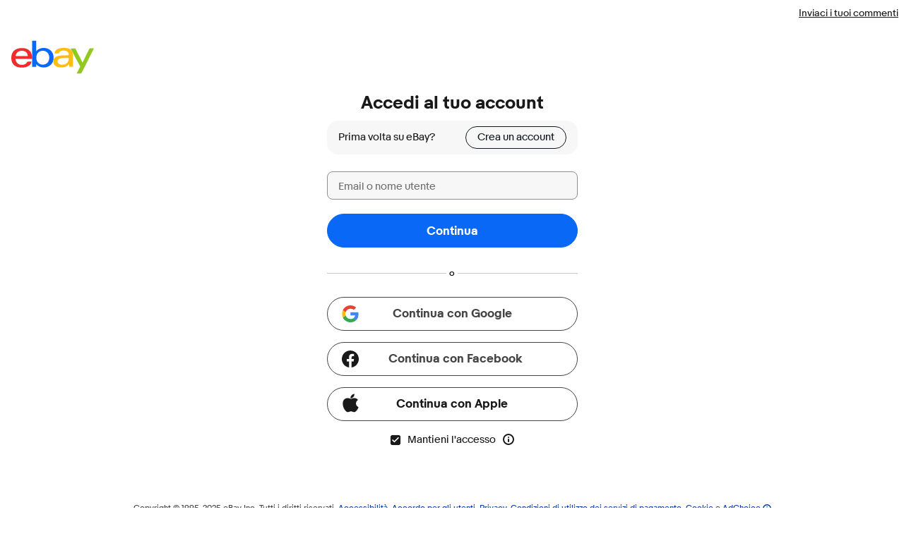

--- FILE ---
content_type: text/html; charset=utf-8
request_url: https://signin.ebay.it/ws/eBayISAPI.dll?SignIn&ru=https%3A%2F%2Focswf.ebay.it%2Frti%2Fcompose%3Fseller%3Dsjorgibarten%26rt%3Dnc%26rmvHdr%3Dtrue%26_trksid%3Dp2047675.m2548.l2566%26items%3D175016566625&sgfl=sm&smuid=11e084bb-d921-11f0-9d1a-41ce7d6132d9
body_size: 42058
content:
<!DOCTYPE html><html lang=it><head><link rel="dns-prefetch" href="//ir.ebaystatic.com"><link rel="dns-prefetch" href="//secureir.ebaystatic.com"><link rel="dns-prefetch" href="//i.ebayimg.com"><link rel="dns-prefetch" href="//rover.ebay.com"><script>$ssgST=new Date().getTime();</script><meta name=viewport content="width=device-width, initial-scale=1.0" charset=utf-8><title>Accedi o registrati | eBay</title><!--M#s0-1-6-3--><link rel=preconnect href=https://ocswf.ebay.it><!--M/--><!--M#s0-1-6-4--><script>
    document.domain = "ebay.it";
</script><!--M/--><link rel=canonical href="https://www.ebay.it/signin/"><style>
    .font-marketsans body {
        font-family: "Market Sans", Arial, sans-serif;
    }
</style><script>
    (function() {
        var useCustomFont = ('fontDisplay' in document.documentElement.style) ||
                        (localStorage && localStorage.getItem('ebay-font'));
        if (useCustomFont) {
            document.documentElement.classList.add('font-marketsans');
        }
    })();
</script><link rel="stylesheet" type="text/css" href="https://ir.ebaystatic.com/rs/c/globalheaderweb/index_lcNW.e3811885.css"><link rel="stylesheet" href="https://ir.ebaystatic.com/rs/c/signin-render-usWfrnPR.css"><script>(function(w, d, e, u, c, g, a, b){ w["SSJSConnectorObj"] = w["SSJSConnectorObj"] || {ss_cid : c, domain_info: "auto"}; w[g] = function(i, j){w["SSJSConnectorObj"][i] = j}; a = d.createElement(e); a.async = true; a.src = u; b = d.getElementsByTagName(e)[0]; b.parentNode.insertBefore(a, b); })(window,document,"script","https://ir.ebaystatic.com/cr/v/c01/radware_stormcaster_v24.js","bjnx","ssConf"); ssConf("c1" , "https://cas.avalon.perfdrive.com"); var __uzdbm_3="7f6000c8aae3d9-e558-416b-9d49-b2f87d008a3417657396511730-6af16f3c1330303b10";var __uzdbm_4="false";</script></head><body><img src="https://svcs.ebay.com/ufeservice/v1/static-images/placeholder.png" width=1 height=1 style="display:none;width:1px;height:1px;" /> <!--M#s0-1-13-7--><div id=SkSurvey class=align-right><a id=SkSurveyLink href=https://connect.ebay.it/srv/survey/a/reg.personalized target=_blank aria-label="Inviaci le tue impressioni - si apre in una nuova finestra o scheda">Inviaci i tuoi commenti</a></div><!--M/--><div class=global-header><script type="text/javascript">var GHpre = {"ghxc":[],"ghxs":["gh.evo.2b","SRP_VisualSearchDweb","Visual_Search_Enabled"],"userAuth":false,"userId":"","fn":"","shipToLocation":""}</script><!--globalheaderweb#s0-1-4--><link rel="manifest" href="https://www.ebay.it/manifest.json"><!--globalheaderweb#s0-1-4-1-0--><script>
(function(){const e=window.GH||{};try{const o=e=>e==="true";const t=o("false");const i=/[\W_]/g;const r=window.location.hostname.includes("sandbox");let n="https://www.ebay.it";if(r){n=n.replace("www","sandbox")}e.__private=e.__private||{};e.C={siteId:"101",env:"production",lng:"it-IT",pageId:Number("2487283"),xhrBaseUrl:n};e.__private.risk={behavior_collection_interval:JSON.parse("{\"2500857\":5000,\"2507978\":5000,\"default\":15000}"),id:window.GHpre?.userId};e.__private.fsom={linkUrl:"https://www.m.ebay.it",linkText:"Passa al sito per dispositivi mobili"};e.__private.ACinit={isGeo:o("false"),isQA:t,factors:JSON.parse("[\"gh.evo.2b\",\"SRP_VisualSearchDweb\",\"Visual_Search_Enabled\"]")};e.__private.isQA=t;try{e.__private.ghx=[...(window.GHpre?.ghxc||[]).map((e=>e.replace(i,""))),...(window.GHpre?.ghxs||[]).map((e=>e.replace(i,"")))]}catch(o){e.__private.ghx=[]}e.resetCart=function(o){const t=new CustomEvent("updateCart",{detail:o});document.dispatchEvent(t);e.__private.cartCount=o};e.userAuth=window.GHpre?.userAuth||false;e.shipToLocation=window.GHpre?.shipToLocation;window.GH=e}catch(o){console.error(o);window.GH=e||{}}})();
</script><!--globalheaderweb/--><!--globalheaderweb#s0-1-4-1-2--><script>
    window.GH.__private.scandal = {
        isGeo: function() {return false;},
        getPageID: function() {return 2487283;},
        getSiteID: function() {return "101";}
    };
</script><!--globalheaderweb/--><!--globalheaderweb#s0-1-4-2-0--><!--globalheaderweb/--><!--globalheaderweb^s0-1-4-3 s0-1-4 3--><!--globalheaderweb/--><!--globalheaderweb^s0-1-4-4 s0-1-4 4--><!--globalheaderweb/--><!--globalheaderweb^s0-1-4-5 s0-1-4 5--><!--globalheaderweb/--><div class="ghw"><header data-marko-key="@gh s0-1-4" id="gh" class="gh-header"><div class="gh-a11y-skip-button"><a class="gh-a11y-skip-button__link" href="#mainContent" tabindex="1">Vai al contenuto principale</a></div><section data-marko-key="@gh-main s0-1-4" class="gh-header__main"><div> <a href="https://www.ebay.it" _sp="m570.l2586" class="gh-logo" tabindex="2"><svg xmlns="http://www.w3.org/2000/svg" width="117" height="48" viewBox="0 0 122 48.592" id="gh-logo" aria-labelledby="ebayLogoTitle"><title id="ebayLogoTitle">Homepage di eBay</title><g><path fill="#F02D2D" d="M24.355 22.759c-.269-5.738-4.412-7.838-8.826-7.813-4.756.026-8.544 2.459-9.183 7.915zM6.234 26.93c.364 5.553 4.208 8.814 9.476 8.785 3.648-.021 6.885-1.524 7.952-4.763l6.306-.035c-1.187 6.568-8.151 8.834-14.145 8.866C4.911 39.844.043 33.865-.002 25.759c-.05-8.927 4.917-14.822 15.765-14.884 8.628-.048 14.978 4.433 15.033 14.291l.01 1.625z"></path><path fill="#0968F6" d="M46.544 35.429c5.688-.032 9.543-4.148 9.508-10.32s-3.947-10.246-9.622-10.214-9.543 4.148-9.509 10.32 3.974 10.245 9.623 10.214zM30.652.029l6.116-.034.085 15.369c2.978-3.588 7.1-4.65 11.167-4.674 6.817-.037 14.412 4.518 14.468 14.454.045 8.29-5.941 14.407-14.422 14.454-4.463.026-8.624-1.545-11.218-4.681a33.237 33.237 0 01-.19 3.731l-5.994.034c.09-1.915.185-4.364.174-6.322z"></path><path fill="#FFBD14" d="M77.282 25.724c-5.548.216-8.985 1.229-8.965 4.883.013 2.365 1.94 4.919 6.7 4.891 6.415-.035 9.826-3.556 9.794-9.289v-.637c-2.252.02-5.039.054-7.529.152zm13.683 7.506c.01 1.778.071 3.538.232 5.1l-5.688.032a33.381 33.381 0 01-.225-3.825c-3.052 3.8-6.708 4.909-11.783 4.938-7.532.042-11.585-3.915-11.611-8.518-.037-6.665 5.434-9.049 14.954-9.318 2.6-.072 5.529-.1 7.945-.116v-.637c-.026-4.463-2.9-6.285-7.854-6.257-3.68.021-6.368 1.561-6.653 4.2l-6.434.035c.645-6.566 7.53-8.269 13.595-8.3 7.263-.04 13.406 2.508 13.448 10.192z"></path><path fill="#92C821" d="M91.939 19.852l-4.5-8.362 7.154-.04 10.589 20.922 10.328-21.02 6.486-.048-18.707 37.251-6.85.039 5.382-10.348-9.887-18.393"></path></g></svg></a></div></section></header></div><div id="widgets-placeholder" class="widgets-placeholder"></div><!--globalheaderweb/--><div class="ghw" id="glbfooter" style="display:none"><!--globalheaderweb#s0-1-5-1--><!--globalheaderweb/--><!--globalheaderweb#s0-1-5-2-0--><!--globalheaderweb/--></div><!-- ghw_reverted --></div><script type="text/javascript"  data-inlinepayload='{"loggerProps":{"serviceName":"sgninui","serviceConsumerId":"urn:ebay-marketplace-consumerid:5f8b9e71-bf67-4a83-bd89-7df2bf183e1e","serviceVersion":"sgninui-2.0.0_20251114212024829","siteId":101,"environment":"production","captureUncaught":true,"captureUnhandledRejections":true,"endpoint":"https://svcs.ebay.com/","pool":"r1sgninui3cont"}}'>(()=>{"use strict";const e={unstructured:{message:"string"},event:{kind:"string",detail:"string"},exception:{"exception.type":"string","exception.message":"string","exception.stacktrace":"string","exception.url":"string"}},t=JSON.parse('{"logs":"https://ir.ebaystatic.com/cr/ebay-rum/cdn-assets/logs.a2dc66b7065e8626ff06.bundle.js","metrics":"https://ir.ebaystatic.com/cr/ebay-rum/cdn-assets/metrics.a2dc66b7065e8626ff06.bundle.js"}');const r=async e=>{let r=2;const n=async()=>{let o;r--;try{o=await import(t[e])}catch(e){if(r>0)return console.error("@ebay/rum-web failed to lazy load module; retrying",e),n();throw console.error("@ebay/rum-web failed to lazy load module; fatal",e),e}return function(e,t){if("object"!=typeof(r=e)||null===r||Array.isArray(r)||e.key!==t||void 0===e.factory)throw new Error("Invalid module loaded");var r}(o,e),o};return n()},n=(e,t)=>{const r="undefined"!=typeof window?window.location.href:"/index.js";return{type:"exception","exception.context":t||"","exception.type":e?.name||"","exception.message":e?.message||"","exception.stacktrace":e?.stack||"","exception.url":r}},o=(e,t,n)=>{let o=!1;const i=[];let a=e=>{o?(e=>{console.warn("Logger failed initialization (see earlier error logs) — failed to send log: ",e)})(e):i.push(e)};return n({event:"Preload",value:a}),r("logs").then((r=>{const{factory:n}=r;return n(e,t)})).then((e=>{a=e,n({event:"Complete",value:a}),i.forEach((e=>a(e))),i.length=0})).catch((e=>{console.error(e.message),o=!0,n({event:"Error",value:e}),i.forEach((e=>a(e))),i.length=0})),t=>{((e,t)=>"shouldIgnore"in e&&void 0!==e.shouldIgnore?e.shouldIgnore(t):"ignoreList"in e&&void 0!==e.ignoreList&&((e,t)=>null!==Object.values(e).filter(Boolean).join(" ").match(t))(t,e.ignoreList))(e,t)||a(t)}},i=e=>({log:t=>e({type:"unstructured",message:t}),error:(t,r)=>e(n(t,r)),event:t=>e(t)}),a="@ebay/rum/request-status",s=Symbol.for("@ebay/rum/logger"),c=e=>{window.dispatchEvent(new CustomEvent("@ebay/rum/ack-status",{detail:e}))};function l(e,t){!1===e&&new Error(`RUM_INLINE_ERR_CODE: ${t}`)}(t=>{const l=(()=>{let e={status:"Initialize"};const t=()=>c(e);return window.addEventListener(a,t),{updateInlinerState:t=>{e=t,c(e)},dispose:()=>window.removeEventListener(a,t)}})();try{const a=((t,r=(()=>{}))=>{if((e=>{if(!e.endpoint)throw new Error('Unable to initialize logger. "endpoint" is a required property in the input object.');if(!e.serviceName)throw new Error('Unable to initialize logger. "serviceName" is a required property in the input object.');if(e.customSchemas&&!e.namespace)throw new Error('Unable to initialize logger. "namespace" is a required property in the input object if you provide customeSchemas.')})(t),"undefined"==typeof window)return{...i((()=>{})),noop:!0};const a={...t.customSchemas,...e},s=o((e=>{return"ignoreList"in e?{...e,ignoreList:(t=e.ignoreList,new RegExp(t.map((e=>`(${e})`)).join("|"),"g"))}:e;var t})(t),a,r);return t.captureUncaught&&(e=>{window.addEventListener("error",(t=>{if(t.error instanceof Error){const r=n(t.error,"Uncaught Error Handler");e(r)}}))})(s),t.captureUnhandledRejections&&(e=>{window.addEventListener("unhandledrejection",(t=>{if(t.reason instanceof Error){const r=n(t.reason,"Unhandled Rejection Handler");e(r)}}))})(s),i(s)})(t.loggerProps,(e=>t=>{if("Error"===t.event)return((e,t)=>{e.updateInlinerState({status:"Failure",error:t.value})})(e,t);var r;e.updateInlinerState({status:(r=t.event,"Complete"===r?"Success":r),logger:i(t.value)})})(l));t.onLoggerLoad&&t.onLoggerLoad(a),window[s]=a,(e=>{const t=e.options?.enableWebVitals;t&&(async e=>{try{const t=await r("metrics"),{factory:n}=t,{initializeWebVitals:o,initializeMeter:i}=n,{meter:a,flushAndShutdownOnce:s}=i(e);return e.options?.enableWebVitals&&o(a),{meter:a,flushAndShutdownOnce:s}}catch(e){return console.error("[initializeMeterAsync] Failed to initialize metrics:",e),null}})({...e.loggerProps,options:{enableWebVitals:t}})})(t)}catch(e){l.updateInlinerState({status:"Failure",error:e})}})({onLoggerLoad:()=>{},...(()=>{l(null!==document.currentScript,1);const e=document.currentScript.dataset.inlinepayload;return l(void 0!==e,2),JSON.parse(e)})()})})();</script><!--M#s0-1-16--><script id=ebay-rum></script><!--M/--><div class=body-content id=id-first-body-content><div id=id-first-rendered></div><noscript><div class=non-js-content-wrapper><!--M#s0-1-18-10-0-2--><section aria-labelledby=s0-1-18-10-0-2-0-status class="page-notice page-notice--attention" role=region><div class=page-notice__header id=s0-1-18-10-0-2-0-status><svg class="icon--attention-filled icon icon--16 icon--attention-filled" focusable=false aria-label=Attenzione role=img><defs><symbol viewbox="0 0 16 16" id=icon-attention-filled-16><path d="M8 0a8 8 0 1 0 0 16A8 8 0 0 0 8 0Zm0 12a1 1 0 1 1 0-2 1 1 0 0 1 0 2Zm1-4a1 1 0 1 1-2 0V5a1 1 0 0 1 2 0v3Z"></path></symbol></defs><use href="#icon-attention-filled-16" /></svg></div><div class=page-notice__main><!--F#13--><p id=disabled-js-error-msg tabindex=0>Devi avere abilitato Java Script per accedere.</p><!--F/--></div></section><!--M/--></div></noscript><style>
    .non-js-content-wrapper {
        margin-left: 14px ;
        margin-right: 14px ;
    }
</style><main id=mainContent role=main><!--M#s0-1-18-10-4--><script type=text/javascript id=dfpURL src=data:text/html;charset=utf-8,></script><!--M/--><!--M#s0-1-18-10-6--><div class="id-first psi  psi__user-id psi__user-rec  "><div></div><div class="psi2__intro signin-intro"><h1 id=greeting-msg class="large-text-2 text--black heading">Accedi al tuo account</h1><span id=signin-reg-msg tabindex=-1 class="psi2__sub-heading--reg-link-button sub-heading"><span class=reg-label>Prima volta su eBay?</span><a tabindex=0 id=create-account-button-link href=https://signup.ebay.it/pa/crte?siteid=101&co_partnerId=0&UsingSSL=1&rv4=1&ru=https%3A%2F%2Focswf.ebay.it%2Frti%2Fcompose%3Fseller%3Dsjorgibarten%26rt%3Dnc%26rmvHdr%3Dtrue%26_trksid%3Dp2047675.m2548.l2566%26items%3D175016566625&signInUrl=https%3A%2F%2Fsignin.ebay.it%2Fsignin%3Fsgn%3Dreg%26siteid%3D101%26co_partnerId%3D0%26UsingSSL%3D1%26rv4%3D1%26ru%3Dhttps%253A%252F%252Focswf.ebay.it%252Frti%252Fcompose%253Fseller%253Dsjorgibarten%2526rt%253Dnc%2526rmvHdr%253Dtrue%2526_trksid%253Dp2047675.m2548.l2566%2526items%253D175016566625&_trksid=p2487285.m5021.l197228>Crea un account</a></span></div><form id=signin-form name=signin-form autocomplete=on action=https://signin.ebay.it/signin/s method=post class="signin-form "><div class=psi__container><div class=psi__container-r1><div><div><div><!--F#0--><div class=floating-label><label for=userid class=floating-label__label>Email o nome utente</label><div class="textbox textbox--fluid"><input id=userid class=textbox__control type=text value name=userid data-testid=userid maxlength=64 autocomplete=username data-viewport='{"trackableId":"01KCF4HR5W2JDPJNYEGHPTVPA9"}'></input></div></div><!--F/--><br><!--F#0--><button class="btn btn--fluid btn--large btn--primary" data-ebayui type=button data-testid=signin-continue-btn id=signin-continue-btn name=signin-continue-btn data-viewport='{"trackableId":"01KCF4HR5WD6HJXAYSMJW2Q6ZS"}' data-interactions='[{"eventFamily":"IDENTITY","eventAction":"ACTN","actionKind":"CLICK","flushImmediately":false,"eventProperty":{"sid":"p2487283.m5021.l46828"},"operationId":"2487283"}]'><!--F#7-->Continua<!--F/--></button><!--F/--></div></div><div class="separator "><div class="separator-line hide-content"></div><div id=psi__container--separator class="separator-content hide-content"><mark><span class="separator-label false">o</span></mark></div></div></div></div><div class="psi__container-no-rank"><div class=hide><div class="password-box-wrapper qm-element-masked padding-bottom-16 false"><!--F#0--><div class=floating-label><label for=pass class=floating-label__label>Password</label><div class="textbox textbox--fluid"><input id=pass class=textbox__control type=password value name=pass data-testid=pass maxlength=64 autocomplete=current-password aria-label="Password per null" data-viewport='{"trackableId":"01KCF4HR5W478Y9FT92BSHZWKV"}'></input></div></div><!--F/--></div><!--F#0--><button class="btn btn--fluid btn--large btn--primary" data-ebayui type=button id=sgnBt name=sgnBt data-testid=sgnBt data-viewport='{"trackableId":"01KCF4HR5WW50S4FN3EY6AN7TK"}' data-interactions='[{"eventFamily":"IDENTITY","eventAction":"ACTN","actionKind":"CLICK","flushImmediately":false,"operationId":2487285,"eventProperty":{"sid":"p2487285.m5021.l160982"}}]'><!--F#7-->Accedi<!--F/--></button><!--F/--></div></div><div class="psi__container-r3
        "><div class=social-signin-wrapper id=social-signin-wrapper><div class=social-signin-buttons-reg><div><div><!--F#0--><a class="scl-btn--g fake-btn fake-btn--fluid fake-btn--large fake-btn--tertiary" href=# data-ebayui id=signin_ggl_btn data-testid=google-button data-viewport='{"trackableId":"01KCF4HR5X2NZ34PRGV870YEME"}' data-interactions='[{"eventFamily":"IDENTITY","eventAction":"ACTN","actionKind":"CLICK","flushImmediately":false,"operationId":2487285,"eventProperty":{"sid":"p2487285.m5021.l160975"}}]'><!--F#7--><svg class="ggl-icon " version=1.1 fill=none xmlns=http://www.w3.org/2000/svg viewBox="0 0 326667 333333"><use href=#ggl-icon /></svg><span class="ggl-button-text bold-text" data-testid=google-button-text>Continua con Google</span><!--F/--></a><!--F/--></div></div><div><div><!--F#0--><a class="btn--fb-new fake-btn fake-btn--fluid fake-btn--large fake-btn--tertiary" href=# data-ebayui id=signin_fb_btn data-testid=facebook-button data-viewport='{"trackableId":"01KCF4HR5XYE59Z7DHPZTQ46Y4"}' data-interactions='[{"eventFamily":"IDENTITY","eventAction":"ACTN","actionKind":"CLICK","flushImmediately":false,"operationId":2487285,"eventProperty":{"sid":"p2487285.m5021.l160976"}}]'><!--F#7--><svg class="fb-icon icon icon--24" focusable=false aria-hidden=true><defs><symbol viewbox="0 0 24 24" id=icon-facebook-24><path d="M24 12.073C24 5.405 18.627 0 12 0S0 5.405 0 12.073C0 18.1 4.388 23.094 10.125 24v-8.437H7.078v-3.49h3.047v-2.66c0-3.025 1.792-4.697 4.533-4.697 1.312 0 2.686.236 2.686.236v2.971H15.83c-1.491 0-1.956.93-1.956 1.887v2.263h3.328l-.532 3.49h-2.796V24C19.612 23.094 24 18.1 24 12.073Z"></path></symbol></defs><use href="#icon-facebook-24" /></svg><span class="fb-button-text bold-text" data-testid=facebook-button-text>Continua con Facebook</span><!--F/--></a><!--F/--></div></div><div><div><!--F#0--><a class="btn--appl fake-btn fake-btn--fluid fake-btn--large fake-btn--tertiary" href=# data-ebayui id=signin_appl_btn data-testid=apple-button data-viewport='{"trackableId":"01KCF4HR5XBKQPSTC9977PCJ1K"}' data-interactions='[{"eventFamily":"IDENTITY","eventAction":"ACTN","actionKind":"CLICK","flushImmediately":false,"operationId":2487285,"eventProperty":{"sid":"p2487285.m5021.l160977"}}]'><!--F#7--><span class=btn__cell><svg class="appl-icon icon icon--24" focusable=false aria-hidden=true><defs><symbol viewbox="0 0 24 24" id=icon-apple-24><path d="M11.864 5.566c1.27 0 2.384-.496 3.343-1.488.958-.993 1.437-2.146 1.437-3.461 0-.145-.011-.35-.034-.616a9.374 9.374 0 0 0-.377.057c-1.17.167-2.202.741-3.091 1.722-.89.98-1.335 2.03-1.335 3.147 0 .13.019.342.057.639ZM16.416 23c.905 0 1.905-.62 3-1.859 1.096-1.239 1.933-2.695 2.51-4.367-2.152-1.11-3.228-2.703-3.228-4.778 0-1.733.87-3.216 2.613-4.447-1.21-1.513-2.807-2.27-4.792-2.27-.837 0-1.601.126-2.294.377l-.433.16-.582.228c-.38.144-.727.216-1.038.216-.244 0-.563-.083-.959-.25l-.445-.183-.422-.171a5.08 5.08 0 0 0-1.985-.388c-1.894 0-3.415.639-4.564 1.916s-1.723 2.96-1.723 5.051c0 2.942.92 5.66 2.761 8.154C6.113 22.13 7.281 23 8.338 23c.449 0 .894-.087 1.335-.262l.56-.228.444-.16c.624-.22 1.198-.33 1.723-.33.555 0 1.194.14 1.917.421l.353.137c.738.281 1.32.422 1.746.422Z"></path></symbol></defs><use href="#icon-apple-24" /></svg><span class="btn__text bold-text btn--appl-text">Continua con Apple</span></span><!--F/--></a><!--F/--></div></div></div></div></div><div class=psi__container-no-rank><div class=kmsi-container-with-tooltip><input type=hidden checked name=kmsi-unchecked value=1><div class=kmsi-checkbox-with-info-tooltip><div><label class=checkbox-label id=kmsi-checkbox-lbl><!--F#0--><span class="checkbox custom"><input class=checkbox__control type=checkbox data-viewport='{"trackableId":"01KCF4HR5X0M3N7Z3710A2ESR4"}' id=kmsi-checkbox name=kmsi checked value=1><span class=checkbox__icon hidden><svg class=checkbox__unchecked focusable=false aria-hidden=true><defs><symbol viewbox="0 0 18 18" id=icon-checkbox-unchecked-18><path d="M6.4 17h5.2c1.137 0 1.929 0 2.546-.051.605-.05.953-.142 1.216-.276a3 3 0 0 0 1.311-1.311c.134-.263.226-.611.276-1.216.05-.617.051-1.41.051-2.546V6.4c0-1.137 0-1.929-.051-2.546-.05-.605-.142-.953-.276-1.216a3 3 0 0 0-1.311-1.311c-.263-.134-.611-.226-1.216-.276C13.529 1.001 12.736 1 11.6 1H6.4c-1.137 0-1.929 0-2.546.051-.605.05-.953.142-1.216.276a3 3 0 0 0-1.311 1.311c-.134.263-.226.611-.276 1.216C1.001 4.471 1 5.264 1 6.4v5.2c0 1.137 0 1.929.051 2.546.05.605.142.953.276 1.216a3 3 0 0 0 1.311 1.311c.263.134.611.226 1.216.276.617.05 1.41.051 2.546.051ZM.436 15.816C0 14.96 0 13.84 0 11.6V6.4c0-2.24 0-3.36.436-4.216A4 4 0 0 1 2.184.436C3.04 0 4.16 0 6.4 0h5.2c2.24 0 3.36 0 4.216.436a4 4 0 0 1 1.748 1.748C18 3.04 18 4.16 18 6.4v5.2c0 2.24 0 3.36-.436 4.216a4 4 0 0 1-1.748 1.748C14.96 18 13.84 18 11.6 18H6.4c-2.24 0-3.36 0-4.216-.436a4 4 0 0 1-1.748-1.748Z"></path></symbol></defs><use href="#icon-checkbox-unchecked-18" /></svg><svg class=checkbox__checked focusable=false aria-hidden=true><defs><symbol viewbox="0 0 18 18" id=icon-checkbox-checked-18><path d="M0 6.4c0-2.24 0-3.36.436-4.216A4 4 0 0 1 2.184.436C3.04 0 4.16 0 6.4 0h5.2c2.24 0 3.36 0 4.216.436a4 4 0 0 1 1.748 1.748C18 3.04 18 4.16 18 6.4v5.2c0 2.24 0 3.36-.436 4.216a4 4 0 0 1-1.748 1.748C14.96 18 13.84 18 11.6 18H6.4c-2.24 0-3.36 0-4.216-.436a4 4 0 0 1-1.748-1.748C0 14.96 0 13.84 0 11.6V6.4Zm14.71-2.11a1 1 0 0 0-1.41 0L7 10.59l-2.29-2.3a1.004 1.004 0 0 0-1.42 1.42l3 3a1 1 0 0 0 1.41 0l7-7a1 1 0 0 0 .01-1.42Z"></path></symbol></defs><use href="#icon-checkbox-checked-18" /></svg></span></span><!--F/-->Mantieni l'accesso</label></div><div><span><span><!--F#0--><span class=infotip placement=bottom><button class="infotip__host icon-btn icon-btn--transparent" type=button aria-label="Maggiori informazioni sull'opzione Mantieni l'accesso"><svg class="icon icon--16" focusable=false aria-hidden=true><defs><symbol viewbox="0 0 16 16" id=icon-information-16><path d="M8 7a1 1 0 0 0-1 1v3a1 1 0 1 0 2 0V8a1 1 0 0 0-1-1Zm1-2a1 1 0 1 1-2 0 1 1 0 0 1 2 0Z"></path><path d="M0 8a8 8 0 1 1 16 0A8 8 0 0 1 0 8Zm2 0a6 6 0 1 0 12 0A6 6 0 0 0 2 8Z"></path></symbol></defs><use href="#icon-information-16" /></svg></button><span id=s0-1-18-10-6-79-8-overlay class="infotip__overlay" role=tooltip><span class="infotip__pointer"></span><span class="infotip__mask"><span class="infotip__cell"><span class="infotip__content"><!--F#f_7--><!--F#8--><p>La tua sessione resterà attiva su questo dispositivo, ma potremmo chiederti di accedere di nuovo per effettuare determinate operazioni. Puoi disattivare la funzionalità in qualsiasi momento ne Il mio eBay.</p><!--F/--><!--F/--></span><button aria-label="Chiudi il suggerimento" class="icon-btn icon-btn--transparent infotip__close" type=button><svg class="icon icon--16" focusable=false aria-hidden=true><defs><symbol viewbox="0 0 16 16" id=icon-close-16><path d="M2.293 2.293a1 1 0 0 1 1.414 0L8 6.586l4.293-4.293a1 1 0 1 1 1.414 1.414L9.414 8l4.293 4.293a1 1 0 0 1-1.414 1.414L8 9.414l-4.293 4.293a1 1 0 0 1-1.414-1.414L6.586 8 2.293 3.707a1 1 0 0 1 0-1.414Z"></path></symbol></defs><use href="#icon-close-16" /></svg></button></span></span></span></span><!--F/--></span></span></div></div></div></div></div><input type=hidden name=i1 id=i1 value><input type=hidden name=pageType id=pageType value=-1><input type=hidden name=returnUrl id=returnUrl value=https://ocswf.ebay.it/rti/compose?seller=sjorgibarten&rt=nc&rmvHdr=true&_trksid=p2047675.m2548.l2566&items=175016566625><input type=hidden name=srt id=srt value=01000b000000504423bbbef64280d5432cafecb11cc869f222938c93725e85b31e1282f82c0151783830b48b07b0336674b118e6039b8b0cf094861f970b76917ff6308b9a38f3373408028cbd0a2a7f3468302a8b597a><input type=hidden name=fypReset id=fypReset><input type=hidden name=ICurl id=ICurl value><input type=hidden name=src id=src value><input type=hidden name=AppName id=AppName value><input type=hidden name=srcAppId id=srcAppId><input type=hidden name=errmsg id=errmsg value><input type=hidden name=rtmData id=rtmData value=PS=T.0><input type=hidden name=rqid id=rqid value=1e48e0b319b0a54b1b9910c4ffffffff><input type=hidden name=lkdhjebhsjdhejdshdjchquwekguid id=lkdhjebhsjdhejdshdjchquwekguid value=1e48e0b319b0a54b1b9910c4ffffffff><input type=hidden name=sis id=sis value=af5b1f856610486a88d78f035b3ac0e0><input type=hidden name=recgUser id=recgUser><input type=hidden name=hbi id=hbi value=0><input type=hidden name=sgfl id=sgfl value=sm><input type=hidden name=smuid id=smuid value=11e084bb-d921-11f0-9d1a-41ce7d6132d9><input type=hidden name=useCase id=useCase value=AUTH><input type=hidden name=flowType id=flowType value=PSI></form><form id=scl_form name=scl_form action=https://signin.ebay.it/signin/scl/s method=post><input type=hidden name=scl_state id=scl_state><input type=hidden name=scl_code id=scl_code><input type=hidden name=scl_error id=scl_error><input type=hidden name=scl_provider id=scl_provider><input type=hidden name=scl_srt id=scl_srt value=01000b000000500ed9bfa266e1ac77ce54ccd8e2354e906ff3c485fd94e4e2f17d9c486e186e0b259ebd4d695949873d8b7641559280aac53d81ab991cbe92d3580d38c10e0bec55e4978d624526ec77e73db5e7f85c75><input type=hidden name=link_consent id=link_consent><input type=hidden name=scl_re_auth id=scl_re_auth value=0><input type=hidden name=ru id=ru><input type=hidden name=fpr id=fpr value=1><input type=hidden name=trafficSource id=trafficSource value=sm><input type=hidden name=trafficSourceSmuid id=trafficSourceSmuid value=11e084bb-d921-11f0-9d1a-41ce7d6132d9></form><script defer id=socail_script>

function getSocialSigninButtonTrackableId(elementId) {
    const element = document.getElementById(elementId);
    let dataViewport = null;
    return element && (dataViewport = JSON.parse(element.getAttribute('data-viewport'))) &&
        dataViewport.trackableId || 'no-trackable-id';
}

function getInitUrlWithTrackableId(initUrl, trackableId) {
    if(!trackableId) {
        return initUrl;
    }

    if (initUrl && initUrl.indexOf('?') > 0) {
        initUrl = initUrl + '&trackableid=' + trackableId;
    } else {
        initUrl = initUrl + '?trackableid=' + trackableId;
    }

    return initUrl;
}

function getRefIdFromQuery(initUrl) {
    const params = new Proxy(new URLSearchParams(window.location.search), {
        get: (searchParams, prop) => searchParams.get(prop),
    });

    const id = params.id;
    const url = new URL(initUrl);
    if (id) {
        url.searchParams.append("id", id);
    }
    return url.toString();
}

function openAPPLLoginPopup(initUrl) {
    const trackableId = getSocialSigninButtonTrackableId('signin_appl_btn');
    if (document.getElementById('kmsi-checkbox') &&
        document.getElementById('kmsi-checkbox').value === '1') {
        if (initUrl && initUrl.indexOf('?') > 0) {
            initUrl = initUrl + '&kmsi=1'
        } else {
            initUrl = initUrl + '?kmsi=1'
        }
    }
    initUrl = getInitUrlWithTrackableId(initUrl, trackableId);
    initUrl = getRefIdFromQuery(initUrl);
    initUrl = updateInitUrlWithFormData(initUrl);
    if(initUrl) {
        window.location.href = initUrl;//'/signin/apple';
    } else {
        window.location.reload(true);
    }
}

function openFPRLogin(initUrl, provider, isModalSignin = false) {
    let tarSrt = document.getElementById('srt');
    let sourceSrt = document.getElementById('scl_srt');

    if (tarSrt != null && sourceSrt != null) {
        tarSrt.value = sourceSrt.value;
    }

    initUrl = updateInitUrlWithFormData(initUrl);

    const trackableId = getSocialSigninButtonTrackableId(`signin_${provider}_btn`);
    initUrl = getInitUrlWithTrackableId(initUrl, trackableId);
   if (isModalSignin && provider && provider === 'appl') {
            // temp fix for apple signin only for modal signin iframe flow
            const messagePayload = {
                source: 'id-signin-to-parent',
                action: 'redirect',
                detail: { redirectUrl: initUrl },
                version: '1.0.0',
                timestamp: Date.now()
            };
            // Send the message to the parent window
            window.parent.postMessage(messagePayload, '*');
        return
    } else if(initUrl) {
        window.location.href = initUrl;//'/signin/fb';
    } else {
        window.location.reload(true);
    }
}

function updateInitUrlWithFormData(initUrl) {
    const signForm = document.getElementById("signin-form");
    const sclSignForm = document.getElementById("scl_form");
    const url = new URL(initUrl);

    // Function to update URL with form data
    function updateUrlWithFormData(form) {
        if (form && form.length > 0) {
            for (let i = 0; i < form.length; i++) {
                const elementName = form.elements[i].name;
                const elementVal = form.elements[i].value;

                if (elementVal && elementName !== 'pass') {
                    const encQP = encodeURIComponent(elementVal);
                    const isExistingQueryParam = url.searchParams.has(elementName);

                    if (!isExistingQueryParam) {
                        url.searchParams.append(elementName, encQP);
                    } else if (url.searchParams.get(elementName) !== elementVal) {
                        url.searchParams.set(elementName, encQP);
                    }
                }
            }
        }
    }

    // Update URL with form data for signin-form
    updateUrlWithFormData(signForm);

    // Update URL with form data for scl_form
    updateUrlWithFormData(sclSignForm);

    return url.href;
}

function openSocialLoginPopup(initUrl, socialProvider, elementId, closeCallback) {
    const width = 475;
    const height = socialProvider === 'ggl'? 500 : 250;
    const trackableId = getSocialSigninButtonTrackableId(elementId);

    // Add it to init link call
     if (document.getElementById('kmsi-checkbox') &&
        document.getElementById('kmsi-checkbox').value === '1') {
        if (initUrl && initUrl.indexOf('?') > 0) {
            initUrl = initUrl + '&kmsi=1'
        } else {
            initUrl = initUrl + '?kmsi=1'
        }
    }

    initUrl = getInitUrlWithTrackableId(initUrl, trackableId);

    if (socialProvider && socialProvider === 'fb' && window.SIGNIN_FB_WINDOW !== undefined 
        && window.SIGNIN_FB_WINDOW.closed === false) {
        window.SIGNIN_FB_WINDOW.focus();
    } else if (socialProvider && socialProvider === 'ggl' && window.SIGNIN_GGL_WINDOW !== undefined 
        && window.SIGNIN_GGL_WINDOW !== null
        && window.SIGNIN_GGL_WINDOW.closed === false) {
        window.SIGNIN_GGL_WINDOW.focus();
    } else if (socialProvider && socialProvider === 'appl' && window.SIGNIN_GGL_WINDOW !== undefined 
        && window.SIGNIN_GGL_WINDOW.closed === false) {
        window.SIGNIN_APPL_WINDOW.focus();
    } else {
        if(document.getElementById('ts') && document.getElementById('ts').value === '1' ) { // isTouchScreen set as hidden param
            if (initUrl !== undefined && initUrl !== '') {
                if (socialProvider && socialProvider === 'fb') {
                    window.SIGNIN_FB_WINDOW = window.open(initUrl, '_blank');
                } else if (socialProvider && socialProvider === 'ggl') {
                    window.SIGNIN_GGL_WINDOW = window.open(initUrl, '_blank');
                } else if (socialProvider && socialProvider === 'appl') {
                    window.SIGNIN_APPL_WINDOW = window.open(initUrl, '_blank');
                }
            }
        } else {
            const screenX = typeof window.screenX !== 'undefined' ? window.screenX : window.screenLeft;
            const screenY = typeof window.screenY !== 'undefined' ? window.screenY : window.screenTop;
            const outerWidth = typeof window.outerWidth !== 'undefined' ? window.outerWidth : document.body.clientWidth;
            const outerHeight = typeof window.outerHeight !== 'undefined' ?
            window.outerHeight : (document.body.clientHeight);

            const left = parseInt(screenX + ((outerWidth - width) / 2), 10);
            const top = parseInt(screenY + ((outerHeight - height) / 2), 10) - 82;
            // babel transform inside script tag in marko.js file does not work
            // NB its better to use components onMount method do dom specific work
            // other than just a big script tag
            // eslint-disable-next-line prefer-template
            const features = 'width=' + width + ', height=' + height + ',left=' + left + ',top=' + top +
            ',resizable=yes,toolbar=no,status=no,location=no,menubar=no,scrollbars=yes';
            
            if (initUrl !== undefined && initUrl !== '') {
                if (socialProvider && socialProvider === 'fb') {
                    window.SIGNIN_FB_WINDOW = window.open(initUrl, 'fbw', features);
                } else if (socialProvider && socialProvider === 'ggl') {
                    window.SIGNIN_GGL_WINDOW = window.open(initUrl, 'gglw', features);
                } else if (socialProvider && socialProvider === 'appl') {
                    window.SIGNIN_APPL_WINDOW = window.open(initUrl, '_blank');
                }
            }

            const windowName = {
                fb: 'SIGNIN_FB_WINDOW',
                ggl: 'SIGNIN_GGL_WINDOW',
                appl: 'SIGNIN_APPL_WINDOW'
            }
            const socialWindow = windowName[socialProvider];
            if (!closeCallback || !window[socialWindow]) return;

            const checkClosed = setInterval(() => {
                if (window[socialWindow]?.closed) {
                    clearInterval(checkClosed);
                    closeCallback();
                }
            }, 10000);
        }
    }   
}
</script><svg hidden style="position: fixed; left: -99999px"><symbol id=apple-icon-black-square><path d="M22.2226562,14.3846154 C23.0546875,14.3846154 24.0976562,13.8048315 24.71875,13.0317864 C25.28125,12.3312142 25.6914062,11.352829 25.6914062,10.3744437 C25.6914062,10.2415766 25.6796875,10.1087095 25.65625,10 C24.7304687,10.0362365 23.6171875,10.640178 22.9492187,11.4494596 C22.421875,12.06548 21.9414062,13.0317864 21.9414062,14.0222505 C21.9414062,14.1671964 21.9648438,14.3121424 21.9765625,14.3604577 C22.0351562,14.3725366 22.1289062,14.3846154 22.2226562,14.3846154 Z M19.2929688,29 C20.4296875,29 20.9335938,28.214876 22.3515625,28.214876 C23.7929688,28.214876 24.109375,28.9758423 25.375,28.9758423 C26.6171875,28.9758423 27.4492188,27.792117 28.234375,26.6325493 C29.1132812,25.3038779 29.4765625,23.9993643 29.5,23.9389701 C29.4179688,23.9148125 27.0390625,22.9122695 27.0390625,20.0979021 C27.0390625,17.6579784 28.9140625,16.5588048 29.0195312,16.474253 C27.7773438,14.6382708 25.890625,14.5899555 25.375,14.5899555 C23.9804688,14.5899555 22.84375,15.4596313 22.1289062,15.4596313 C21.3554688,15.4596313 20.3359375,14.6382708 19.1289062,14.6382708 C16.8320312,14.6382708 14.5,16.5950413 14.5,20.2911634 C14.5,22.5861411 15.3671875,25.013986 16.4335938,26.5842339 C17.3476562,27.9129053 18.1445312,29 19.2929688,29 Z" fill=#000000 /></symbol><symbol id=apple-icon-white-square><path d="M22.2226562,14.3846154 C23.0546875,14.3846154 24.0976562,13.8048315 24.71875,13.0317864 C25.28125,12.3312142 25.6914062,11.352829 25.6914062,10.3744437 C25.6914062,10.2415766 25.6796875,10.1087095 25.65625,10 C24.7304687,10.0362365 23.6171875,10.640178 22.9492187,11.4494596 C22.421875,12.06548 21.9414062,13.0317864 21.9414062,14.0222505 C21.9414062,14.1671964 21.9648438,14.3121424 21.9765625,14.3604577 C22.0351562,14.3725366 22.1289062,14.3846154 22.2226562,14.3846154 Z M19.2929688,29 C20.4296875,29 20.9335938,28.214876 22.3515625,28.214876 C23.7929688,28.214876 24.109375,28.9758423 25.375,28.9758423 C26.6171875,28.9758423 27.4492188,27.792117 28.234375,26.6325493 C29.1132812,25.3038779 29.4765625,23.9993643 29.5,23.9389701 C29.4179688,23.9148125 27.0390625,22.9122695 27.0390625,20.0979021 C27.0390625,17.6579784 28.9140625,16.5588048 29.0195312,16.474253 C27.7773438,14.6382708 25.890625,14.5899555 25.375,14.5899555 C23.9804688,14.5899555 22.84375,15.4596313 22.1289062,15.4596313 C21.3554688,15.4596313 20.3359375,14.6382708 19.1289062,14.6382708 C16.8320312,14.6382708 14.5,16.5950413 14.5,20.2911634 C14.5,22.5861411 15.3671875,25.013986 16.4335938,26.5842339 C17.3476562,27.9129053 18.1445312,29 19.2929688,29 Z" fill=#FFFFFF /></symbol><symbol id=webauthn-face-fingerprint><g id=Icons stroke=none stroke-width=1 fill=none fill-rule=evenodd><g id=Opt-1 transform="translate(-45.000000, -37.000000)"><g id=Group transform="translate(45.647974, 37.364713)"><g id=Sign-in/Icon_face+finger_updated transform="translate(47.000000, 22.000000)"><g id=Group-3 transform="translate(40.586824, 42.492404) rotate(-345.000000) translate(-40.586824, -42.492404) translate(8.086824, 7.992404)"><rect id=Rectangle-Copy stroke=#111820 stroke-width=3 x=0 y=0 width=65 height=69 rx=4 /><g id=Group-19 transform="translate(10.000000, 13.000000)" stroke-linecap=round stroke-width=2.5><path d="M45.6149582,18.2326282 C44.0120809,12.8028307 41.4463969,8.62076576 37.5371047,5.44201832 M33.9208406,3.02284838 C30.7420932,1.30519046 27.1467597,0.337657518 23.3400949,0.337657518 C19.4740142,0.337657518 15.8266918,1.33557356 12.612835,3.10251962 M8.87706409,5.66145182 C3.41485789,10.2351211 0.337387446,17.3400403 0.337387446,25.3193175" id=Stroke-1 stroke=#000000 /><path d="M22.7749017,21.8937243 C23.7741681,27.8913482 28.4693698,30.490116 33.256396,30.1025627" id=Stroke-3 stroke=#111820 /><path d="M28.4869245,33.7621058 C25.4202569,32.757438 22.5142822,30.975638 20.6649642,28.2769435 C19.7217377,26.9009267 19.0951707,25.3284324 18.8061936,23.6863947 C18.4983116,21.939704 18.462527,20.184236 19.7642741,18.8196972 C20.9748718,17.5496837 22.7580222,17.2492286 24.4108628,17.6921466 C25.8226642,18.0702474 26.774668,19.0897692 27.2121846,20.4657861 C27.4734793,21.2854546 27.4876581,22.1564368 27.8245729,22.9531492 C28.1891701,23.8160292 28.8029087,24.5560265 29.5827416,25.0752399 C31.0519333,26.0535758 33.1841517,26.1919877 34.6722485,25.1657141 C37.1042468,23.4872166 36.9050687,19.6819021 35.9807473,17.2445023 C34.8687258,14.3115204 31.7993576,11.5115489 29.4011182,10.2280317 C25.0563349,7.90203665 18.9101714,8.15320361 14.7382341,11.5527349 C10.3313343,15.1433421 8.62110335,21.0194337 9.88504031,26.4910924 C10.07139,27.2972573 10.31513,28.0892435 10.6081581,28.8623246" id=Stroke-5 stroke=#111820 /><path d="M32.2280969,22.0651525 C32.1416738,20.2266373 31.5319863,18.3172283 30.5347454,16.7764675 C28.2438597,13.2364988 24.4885085,12.2081997 20.6035228,13.1129409 C14.9968281,14.418739 13.2001741,20.4474212 14.2271229,24.8772772 C15.4755307,30.2652136 19.6846028,34.4810375 24.6681064,36.6071793 C26.883372,37.5517561 31.7993576,39.0898162 36.5546503,38.1047286" id=Stroke-7 stroke=#111820 /><path d="M31.799155,34.089163 C35.3762587,34.5941977 38.9628148,33.2364107 41.3097405,30.4904536" id=Stroke-9 stroke=#111820 /><path d="M37.4439299,28.7035222 C40.6793924,26.7529272 43.0013365,20.6459241 39.8462203,14.9035182" id=Stroke-11 stroke=#111820 /><path d="M38.0258,11.9835673 C30.7095495,2.30553715 16.2424677,2.02803817 8.86275027,11.9835673" id=Stroke-13 stroke=#111820 /><path d="M6.49543415,15.2394878 C2.61112361,24.523888 5.41582133,34.1371008 12.8934398,40.0010391" id=Stroke-15 stroke=#111820 /><path d="M12.5216182,31.9755795 C15.600439,37.1521846 20.7257304,40.7833026 26.6301795,41.9716194" id=Stroke-17 stroke=#111820 /></g></g></g><g id=Group-2 transform="translate(41.000000, 42.500000) rotate(-10.000000) translate(-41.000000, -42.500000) translate(7.000000, 7.000000)" stroke=#111820 stroke-width=4><rect id=Rectangle fill=#FFFFFF x=0 y=0 width=68 height=71 rx=4 /><line x1=24 y1=24 x2=24 y2=28 id=Line-2 stroke-linecap=round transform="translate(24.000000, 26.000000) rotate(-0.000000) translate(-24.000000, -26.000000) " /><path d="M43,44 C38.6180939,47.9093291 29.2782571,48.0031997 25,44.2507859" id=Path stroke-linecap=round stroke-linejoin=round /><line x1=44 y1=24 x2=44 y2=28 id=Line-2-Copy stroke-linecap=round /></g></g></g></g></symbol><symbol id=webauthn-face-fingerprint-btn-icon><g id=Icons stroke=none stroke-width=1 fill=none fill-rule=evenodd><g id=Opt-1 transform="translate(-45.000000, -37.000000)"><g id=Group transform="translate(45.647974, 37.364713)"><g id=Sign-in/Icon_face+finger_updated transform="translate(47.000000, 22.000000)"><g id=Group-3 transform="translate(40.586824, 42.492404) rotate(-345.000000) translate(-40.586824, -42.492404) translate(8.086824, 7.992404)"><rect id=btn-icon-Rectangle-1 stroke=#3665f3 stroke-width=3 x=0 y=0 width=65 height=69 rx=4 /><g id=Group-19 transform="translate(10.000000, 13.000000)" stroke-linecap=round stroke-width=2.5><path d="M45.6149582,18.2326282 C44.0120809,12.8028307 41.4463969,8.62076576 37.5371047,5.44201832 M33.9208406,3.02284838 C30.7420932,1.30519046 27.1467597,0.337657518 23.3400949,0.337657518 C19.4740142,0.337657518 15.8266918,1.33557356 12.612835,3.10251962 M8.87706409,5.66145182 C3.41485789,10.2351211 0.337387446,17.3400403 0.337387446,25.3193175" id=Stroke-1 stroke=#3665f3 /><path d="M22.7749017,21.8937243 C23.7741681,27.8913482 28.4693698,30.490116 33.256396,30.1025627" id=Stroke-3 stroke=#3665f3 /><path d="M28.4869245,33.7621058 C25.4202569,32.757438 22.5142822,30.975638 20.6649642,28.2769435 C19.7217377,26.9009267 19.0951707,25.3284324 18.8061936,23.6863947 C18.4983116,21.939704 18.462527,20.184236 19.7642741,18.8196972 C20.9748718,17.5496837 22.7580222,17.2492286 24.4108628,17.6921466 C25.8226642,18.0702474 26.774668,19.0897692 27.2121846,20.4657861 C27.4734793,21.2854546 27.4876581,22.1564368 27.8245729,22.9531492 C28.1891701,23.8160292 28.8029087,24.5560265 29.5827416,25.0752399 C31.0519333,26.0535758 33.1841517,26.1919877 34.6722485,25.1657141 C37.1042468,23.4872166 36.9050687,19.6819021 35.9807473,17.2445023 C34.8687258,14.3115204 31.7993576,11.5115489 29.4011182,10.2280317 C25.0563349,7.90203665 18.9101714,8.15320361 14.7382341,11.5527349 C10.3313343,15.1433421 8.62110335,21.0194337 9.88504031,26.4910924 C10.07139,27.2972573 10.31513,28.0892435 10.6081581,28.8623246" id=Stroke-5 stroke=#3665f3 /><path d="M32.2280969,22.0651525 C32.1416738,20.2266373 31.5319863,18.3172283 30.5347454,16.7764675 C28.2438597,13.2364988 24.4885085,12.2081997 20.6035228,13.1129409 C14.9968281,14.418739 13.2001741,20.4474212 14.2271229,24.8772772 C15.4755307,30.2652136 19.6846028,34.4810375 24.6681064,36.6071793 C26.883372,37.5517561 31.7993576,39.0898162 36.5546503,38.1047286" id=Stroke-7 stroke=#3665f3 /><path d="M31.799155,34.089163 C35.3762587,34.5941977 38.9628148,33.2364107 41.3097405,30.4904536" id=Stroke-9 stroke=#3665f3 /><path d="M37.4439299,28.7035222 C40.6793924,26.7529272 43.0013365,20.6459241 39.8462203,14.9035182" id=Stroke-11 stroke=#3665f3 /><path d="M38.0258,11.9835673 C30.7095495,2.30553715 16.2424677,2.02803817 8.86275027,11.9835673" id=Stroke-13 stroke=#3665f3 /><path d="M6.49543415,15.2394878 C2.61112361,24.523888 5.41582133,34.1371008 12.8934398,40.0010391" id=Stroke-15 stroke=#3665f3 /><path d="M12.5216182,31.9755795 C15.600439,37.1521846 20.7257304,40.7833026 26.6301795,41.9716194" id=Stroke-17 stroke=#3665f3 /></g></g></g><g id=btn-icon-Group-2 transform="translate(41.000000, 42.500000) rotate(-10.000000) translate(-41.000000, -42.500000) translate(7.000000, 7.000000)" stroke=#3665f3 stroke-width=4><rect id=btn-icon-Rectangle-2 fill=#FFFFFF x=0 y=0 width=68 height=71 rx=4 /><line x1=24 y1=24 x2=24 y2=28 id=btn-icon-Line-1 stroke-linecap=round transform="translate(24.000000, 26.000000) rotate(-0.000000) translate(-24.000000, -26.000000) " /><path d="M43,44 C38.6180939,47.9093291 29.2782571,48.0031997 25,44.2507859" id=Path stroke-linecap=round stroke-linejoin=round /><line x1=44 y1=24 x2=44 y2=28 id=btn-icon-Line-2 stroke-linecap=round /></g></g></g></g></symbol><symbol id=ggl-icon><path d="M326667 170370c0-13704-1112-23704-3518-34074H166667v61851h91851c-1851 15371-11851 38519-34074 54074l-311 2071 49476 38329 3428 342c31481-29074 49630-71852 49630-122593m0 0z" fill=#4285f4 /><path d="M166667 333333c44999 0 82776-14815 110370-40370l-52593-40742c-14074 9815-32963 16667-57777 16667-44074 0-81481-29073-94816-69258l-1954 166-51447 39815-673 1870c27407 54444 83704 91852 148890 91852z" fill=#34a853 /><path d="M71851 199630c-3518-10370-5555-21482-5555-32963 0-11482 2036-22593 5370-32963l-93-2209-52091-40455-1704 811C6482 114444 1 139814 1 166666s6482 52221 17777 74814l54074-41851m0 0z" fill=#fbbc04 /><path d="M166667 64444c31296 0 52406 13519 64444 24816l47037-45926C249260 16482 211666 1 166667 1 101481 1 45185 37408 17777 91852l53889 41853c13520-40185 50927-69260 95001-69260m0 0z" fill=#ea4335 /></symbol></svg></div><!--M/--><script id=forter type=text/javascript>
        var srihash = "sha256-aPvRLYGFyaXJHBxFlpFDAGdBiC1D5A7w925KKSssW+o=".length > 0 ? "sha256-aPvRLYGFyaXJHBxFlpFDAGdBiC1D5A7w925KKSssW+o=" : undefined;

        function forterWithHash(){
                (function () {
                var sri = "sha256-aPvRLYGFyaXJHBxFlpFDAGdBiC1D5A7w925KKSssW+o=".length > 0 ? "sha256-aPvRLYGFyaXJHBxFlpFDAGdBiC1D5A7w925KKSssW+o=" : undefined;
                var siteId = "adf0901f1861";
                window.oid_adf0901f1861 = "1e48ddee19b0a60c9fdbee16ffff7d82"; //set ebay GUID here or before this script

                function t(t,e){for(var n=t.split(""),r=0;r<n.length;++r)n[r]=String.fromCharCode(n[r].charCodeAt(0)+e);return n.join("")}function e(e){return t(e,-m).replace(/%SN%/g,siteId)}function n(t){try{D.ex=t,g(D)}catch(e){}}function r(t,e,n,r){e&&(t=t.replace("%I%",encodeURIComponent(e)));var o=document.createElement("script");o.onerror=r,o.onload=n,o.type="text/javascript",o.id="ftr__script",o.async=!0,o.src="https://"+t,e&&(o.integrity=e,o.crossOrigin=!0);var i=document.getElementsByTagName("script")[0];i.parentNode.insertBefore(o,i)}function o(){L(S.uAL),setTimeout(i,w,S.uAL)}function i(t){try{var e=t===S.uDF?h:v,i=function(){try{U(),n(t+S.uS)}catch(e){}},a=function(){try{U(),D.td=1*new Date-D.ts,n(t+S.uF),t===S.uDF&&o()}catch(e){n(S.eUoe)}};r(e,sri,i,a)}catch(u){n(t+S.eTlu)}}window.ftr__ls=!0;var a={verifyLSFunc:function(t){return window.localStorage&&"function"==typeof window.localStorage[t]},write:function(t,e,n,r){if(this.verifyLSFunc("setItem")){var o=(new Date).getTime(),i={expiryDate:o+24*n*60*60*1e3,value:e};window.localStorage.setItem(t,JSON.stringify(i))}},read:function(t){if(this.verifyLSFunc("getItem")){var e=window.localStorage.getItem(t),n=(new Date).getTime();return e?(e=JSON.parse(e),e.expiryDate&&e.value?n>e.expiryDate?(this.verifyLSFunc("removeItem")&&window.localStorage.removeItem(name),null):e.value:null):null}}},u="fort",c="erTo",d="ken",s=u+c+d,f="10";f+="ls";var l=function(t){var e=function(){var e=document.createElement("link");return e.setAttribute("rel","preconnect"),e.setAttribute("crossorigin","anonymous"),e.onload=function(){document.head.removeChild(e)},e.onerror=function(t){document.head.removeChild(e)},e.setAttribute("href",t),document.head.appendChild(e),e};if(document.head){var n=e();setTimeout(function(){document.head.removeChild(n)},3e3)}},m=3,h=e("(VQ(1fgq71iruwhu1frp2vq2(VQ(2(L(2vfulsw1mv"),v=e("g68x4yj4t5;e6z1forxgiurqw1qhw2vq2(VQ(2(L(2vfulsw1mv"),w=10;window.ftr__startScriptLoad=1*new Date;var g=function(t){var e=function(t){return t||""},n=e(t.id)+"_"+e(t.ts)+"_"+e(t.td)+"_"+e(t.ex)+"_"+e(f);a.write(s,n,1825,!0)},p=function(){var t=a.read(s)||"",e=t.split("_"),n=function(t){return e[t]||void 0};return{id:n(0),ts:n(1),td:n(2),ex:n(3),vr:n(4)}},y=function(){for(var t={},e="fgu",n=[],r=0;r<256;r++)n[r]=(r<16?"0":"")+r.toString(16);var o=function(t,e,r,o,i){var a=i?"-":"";return n[255&t]+n[t>>8&255]+n[t>>16&255]+n[t>>24&255]+a+n[255&e]+n[e>>8&255]+a+n[e>>16&15|64]+n[e>>24&255]+a+n[63&r|128]+n[r>>8&255]+a+n[r>>16&255]+n[r>>24&255]+n[255&o]+n[o>>8&255]+n[o>>16&255]+n[o>>24&255]},i=function(){if(window.Uint32Array&&window.crypto&&window.crypto.getRandomValues){var t=new window.Uint32Array(4);return window.crypto.getRandomValues(t),{d0:t[0],d1:t[1],d2:t[2],d3:t[3]}}return{d0:4294967296*Math.random()>>>0,d1:4294967296*Math.random()>>>0,d2:4294967296*Math.random()>>>0,d3:4294967296*Math.random()>>>0}},a=function(){var t="",e=function(t,e){for(var n="",r=t;r>0;--r)n+=e.charAt(1e3*Math.random()%e.length);return n};return t+=e(2,"0123456789"),t+=e(1,"123456789"),t+=e(8,"0123456789")};return t.safeGenerateNoDash=function(){try{var t=i();return o(t.d0,t.d1,t.d2,t.d3,!1)}catch(n){try{return e+a()}catch(n){}}},t.isValidNumericalToken=function(t){return t&&t.toString().length<=11&&t.length>=9&&parseInt(t,10).toString().length<=11&&parseInt(t,10).toString().length>=9},t.isValidUUIDToken=function(t){return t&&32===t.toString().length&&/^[a-z0-9]+$/.test(t)},t.isValidFGUToken=function(t){return 0==t.indexOf(e)&&t.length>=12},t}(),S={uDF:"UDF",uAL:"UAL",mLd:"1",eTlu:"2",eUoe:"3",uS:"4",uF:"9",tmos:["T5","T10","T15","T30","T60"],tmosSecs:[5,10,15,30,60],bIR:"43"},T=function(t,e){for(var n=S.tmos,r=0;r<n.length;r++)if(t+n[r]===e)return!0;return!1};try{var D=p();try{D.id&&(y.isValidNumericalToken(D.id)||y.isValidUUIDToken(D.id)||y.isValidFGUToken(D.id))?window.ftr__ncd=!1:(D.id=y.safeGenerateNoDash(),window.ftr__ncd=!0),D.ts=window.ftr__startScriptLoad,g(D);for(var _=["https://cdn9.forter.com","https://"+D.id+"-"+siteId+".cdn.forter.com","https://cdn3.forter.com"],F=0;F<_.length;F++)l(_[F]);var I=new Array(S.tmosSecs.length),L=function(t){for(var e=0;e<S.tmosSecs.length;e++)I[e]=setTimeout(n,1e3*S.tmosSecs[e],t+S.tmos[e])},U=function(){for(var t=0;t<S.tmosSecs.length;t++)clearTimeout(I[t])};T(S.uDF,D.ex)?o():(L(S.uDF),setTimeout(i,w,S.uDF))}catch(A){n(S.mLd)}}catch(A){}
                })()
                
        };

        function forter(){
                (function () {
                var siteId = "adf0901f1861";
                window.oid_adf0901f1861 = "1e48ddee19b0a60c9fdbee16ffff7d82"; //set ebay GUID here or before this script

                function t(t,e){for(var r=t.split(""),n=0;n<r.length;++n)r[n]=String.fromCharCode(r[n].charCodeAt(0)+e);return r.join("")}function e(e){return t(e,-l).replace(/%SN%/g,siteId)}function r(t){try{T.ex=t,g(T)}catch(e){}}function n(t,e,r){var n=document.createElement("script");n.onerror=r,n.onload=e,n.type="text/javascript",n.id="ftr__script",n.async=!0,n.src="https://"+t;var o=document.getElementsByTagName("script")[0];o.parentNode.insertBefore(n,o)}function o(){F(S.uAL),setTimeout(i,w,S.uAL)}function i(t){try{var e=t===S.uDF?m:v;n(e,function(){try{_(),r(t+S.uS)}catch(e){}},function(){try{_(),T.td=1*new Date-T.ts,r(t+S.uF),t===S.uDF&&o()}catch(e){r(S.eUoe)}})}catch(i){r(t+S.eTlu)}}window.ftr__ls=!0;var a={verifyLSFunc:function(t){return window.localStorage&&"function"==typeof window.localStorage[t]},write:function(t,e,r,n){if(this.verifyLSFunc("setItem")){var o=(new Date).getTime(),i={expiryDate:o+24*r*60*60*1e3,value:e};window.localStorage.setItem(t,JSON.stringify(i))}},read:function(t){if(this.verifyLSFunc("getItem")){var e=window.localStorage.getItem(t),r=(new Date).getTime();return e?(e=JSON.parse(e),e.expiryDate&&e.value?r>e.expiryDate?(this.verifyLSFunc("removeItem")&&window.localStorage.removeItem(name),null):e.value:null):null}}},u="fort",c="erTo",d="ken",f=u+c+d,s="7";s+="ls";var l=3,m=e("(VQ(1fgq71iruwhu1frp2vq2(VQ(2vfulsw1mv"),v=e("g68x4yj4t5;e6z1forxgiurqw1qhw2vq2(VQ(2vfulsw1mv"),w=10;window.ftr__startScriptLoad=1*new Date;var g=function(t){var e=function(t){return t||""},r=e(t.id)+"_"+e(t.ts)+"_"+e(t.td)+"_"+e(t.ex)+"_"+e(s);a.write(f,r,1825,!0)},h=function(){var t=a.read(f)||"",e=t.split("_"),r=function(t){return e[t]||void 0};return{id:r(0),ts:r(1),td:r(2),ex:r(3),vr:r(4)}},y=function(){for(var t={},e="fgu",r=[],n=0;n<256;n++)r[n]=(n<16?"0":"")+n.toString(16);var o=function(t,e,n,o,i){var a=i?"-":"";return r[255&t]+r[t>>8&255]+r[t>>16&255]+r[t>>24&255]+a+r[255&e]+r[e>>8&255]+a+r[e>>16&15|64]+r[e>>24&255]+a+r[63&n|128]+r[n>>8&255]+a+r[n>>16&255]+r[n>>24&255]+r[255&o]+r[o>>8&255]+r[o>>16&255]+r[o>>24&255]},i=function(){if(window.Uint32Array&&window.crypto&&window.crypto.getRandomValues){var t=new window.Uint32Array(4);return window.crypto.getRandomValues(t),{d0:t[0],d1:t[1],d2:t[2],d3:t[3]}}return{d0:4294967296*Math.random()>>>0,d1:4294967296*Math.random()>>>0,d2:4294967296*Math.random()>>>0,d3:4294967296*Math.random()>>>0}},a=function(){var t="",e=function(t,e){for(var r="",n=t;n>0;--n)r+=e.charAt(1e3*Math.random()%e.length);return r};return t+=e(2,"0123456789"),t+=e(1,"123456789"),t+=e(8,"0123456789")};return t.safeGenerateNoDash=function(){try{var t=i();return o(t.d0,t.d1,t.d2,t.d3,!1)}catch(r){try{return e+a()}catch(r){}}},t.isValidNumericalToken=function(t){return t&&t.toString().length<=11&&t.length>=9&&parseInt(t,10).toString().length<=11&&parseInt(t,10).toString().length>=9},t.isValidUUIDToken=function(t){return t&&32===t.toString().length&&/^[\d\w]+$/.test(t)},t.isValidFGUToken=function(t){return 0==t.indexOf(e)&&t.length>=12},t}(),S={uDF:"UDF",uAL:"UAL",mLd:"1",eTlu:"2",eUoe:"3",uS:"4",uF:"9",tmos:["T5","T10","T15","T30","T60"],tmosSecs:[5,10,15,30,60]},p=function(t,e){for(var r=S.tmos,n=0;n<r.length;n++)if(t+r[n]===e)return!0;return!1};try{var T=h();try{T.id&&(y.isValidNumericalToken(T.id)||y.isValidUUIDToken(T.id)||y.isValidFGUToken(T.id))||(T.id=y.safeGenerateNoDash()),T.ts=window.ftr__startScriptLoad,g(T);var D=new Array(S.tmosSecs.length),F=function(t){for(var e=0;e<S.tmosSecs.length;e++)D[e]=setTimeout(r,1e3*S.tmosSecs[e],t+S.tmos[e])},_=function(){for(var t=0;t<S.tmosSecs.length;t++)clearTimeout(D[t])};p(S.uDF,T.ex)?o():(F(S.uDF),setTimeout(i,w,S.uDF))}catch(L){r(S.mLd)}}catch(L){}
                })()
                
        };

        if (window.addEventListener) {
                window.addEventListener('load', srihash ? forterWithHash : forter, false);
        } 
        else if (window.attachEvent) {
                window.attachEvent('onload', srihash ? forterWithHash : forter);
        }
        </script><script type=text/javascript id=inflowHelpService src=https://www.ebay.it/ifh/inflowcomponent?input=%7B%22pageId%22:%222487283%22%7D&callback=Inflow.cb defer></script><!--M#s0-1-18-10-10--><div></div><!--M/--></main></div>
        <div id="widget-platform">   
                <script type="application/javascript">window.widget_platform = {"renderType":1,"renderDelay":500,"triggerFallBack":true,"status":4,"queryParam":null,"widgets":[{"html":"","css":null,"js":null,"jsInline":null,"init":""}],"showdiag":[]};</script>
                <div id='gh_user' style='display:none;'></div>
            </div>
        <div id="gh-fwrap" class="gh-fwrap-min"></div><div class="adBanner ad ads adsbox doubleclick ad-placement ad-placeholder adbadge BannerAd" style="height:1px;overflow:hidden;" id="gh-bulletin-det"></div><div id="ghw-static-footer" style="display:none"><footer style="font-family:&#39;Market Sans&#39;;color:#41413f;font-size:11px">Copyright © 1995-2025 eBay Inc. Tutti i diritti riservati. <a style="color:#707070;" href="https://pages.ebay.it/accessibilita/">Accessibilità</a>, <a style="color:#707070;" href="https://www.ebay.it/help/policies/member-behaviour-policies/user-agreement?id=4259">Accordo per gli utenti</a>, <a style="color:#707070;" href="https://www.ebay.it/help/policies/member-behaviour-policies/user-privacy-notice-privacy-policy?id=4260">Privacy</a>, <a style="color:#707070;" href="https://pages.ebay.it/payment/2.0/terms.html">Condizioni di utilizzo dei servizi di pagamento</a>, <a style="color:#707070;" href="https://www.ebay.it/help/policies/member-behaviour-policies/ebay-cookie-notice?id=4267">Cookie</a> e <a style="color:#707070;" href="https://www.ebay.it/adchoice">AdChoice</a></footer></div><script>(function(){let GH = window.GH;const f = document.getElementById("glbfooter");
    const fw = document.getElementById("gh-fwrap");
    if(f && fw){fw.appendChild(f);f.removeAttribute("style");if(GH && GH.__private){GH.__private.ghftrmoved=true}};if(GH && GH.__private && GH.__private.ghftrmoved){GH.__private.ghftr={"legal":{"FOOTERLINKS":[{"name":"LINK","url":"https://pages.ebay.it/accessibilita/","txt":"Accessibilità","sp":"m571.l170738"},{"name":"LINK","url":"https://www.ebay.it/help/policies/member-behaviour-policies/user-agreement?id=4259","txt":"Accordo per gli utenti","sp":"m571.l170737"},{"name":"LINK","url":"https://www.ebay.it/help/policies/member-behaviour-policies/user-privacy-notice-privacy-policy?id=4260","txt":"Privacy","sp":"m571.l170739"},{"name":"LINK","url":"https://pages.ebay.it/payment/2.0/terms.html","txt":"Condizioni di utilizzo dei servizi di pagamento","sp":"m571.l170740"},{"name":"LINK","url":"https://www.ebay.it/help/policies/member-behaviour-policies/ebay-cookie-notice?id=4267","txt":"Cookie","sp":"m571.l170741"},{"name":"LINK","url":"https://www.ebay.it/adchoice","txt":"AdChoice","sp":"m571.l170743"}]},"smallLinks":{"FOOTERLINKS":[{"name":"LINK","url":"https://www.ebayinc.com/who_we_are/one_company","txt":"Aziende del gruppo eBay","sp":"m571.l2602"},{"name":"LINK","url":" https://community.ebay.it/t5/Annunci-di-eBay/bg-p/Annunci","txt":"Bacheca Annunci","sp":"m571.l2935"},{"name":"LINK","url":"https://community.ebay.it/","txt":"Community","sp":"m571.l1540"},{"name":"LINK","url":"https://pages.ebay.it/securitycenter/index.html","txt":"Spazio Sicurezza","sp":"m571.l2616"},{"name":"LINK","url":"https://www.ebay.it/help/selling","txt":"Come vendere","sp":"m571.l1613"},{"name":"LINK","url":"https://www.ebay.it/spaziovenditori","txt":"Spazio venditori","sp":"m571.l1532"},{"name":"LINK","url":"https://www.ebay.it/help/home","txt":"Regole eBay","sp":"m571.l2604"},{"name":"LINK","url":"https://www.ebay.it/help/account/changing-account-settings/updating-country-currency-settings?id=4202","txt":"Traduzione","sp":"m571.l3273"},{"name":"LINK","url":"https://www.ebayads.com/","txt":"Pubblicità su eBay ","sp":"m571.l2938"},{"name":"LINK","url":"https://partnernetwork.ebay.it/","txt":"Affiliazione","sp":"m571.l3947"},{"name":"LINK","url":"https://www.ebay.it/help/home","txt":"Aiuto e contatti","sp":"m571.l2911"},{"name":"LINK","url":"https://pages.ebay.it/sitemap.html","txt":"Mappa del Sito","sp":"m571.l2909"}]}}};document.dispatchEvent(new CustomEvent('gh-showfooter'));const ch=document.querySelector("#gh.gh-header");
    if(!ch) {document.getElementById("ghw-static-footer").removeAttribute("style");}})();</script><!-- RcmdId Footer,RlogId t6diiebinbbacut%60ddlkr%3D9bjhadjofdbbqrce%60jhs.030g%3C3d4c%2Bsfvu44(w0pbr-19b1e1f3dae-0x1a04 --><!-- SiteId: 0, Environment: production, AppName: globalheaderweb, PageId: 4479693 --><!-- ghw_reverted --><script src=https://ir.ebaystatic.com/cr/v/c01/code.jquery.com_jquery-3.7.1.min.js></script><script src="https://ir.ebaystatic.com/rs/c/signin-render-SyB0IMpa.js"></script>
<script>$_mod.ready();</script><script src="https://ir.ebaystatic.com/cr/v/c1/ebay-cookies/6.js" crossorigin ></script><script type="text/javascript">(function(scope) {var trackingInfo = {"X_EBAY_C_CORRELATION_SESSION":"si=1e48ddee19b0a60c9fdbee16ffff7d82,c=2,serviceCorrelationId=01KCF4HR40SX5HYYZPPHVV01EN,operationId=2487283,trk-gflgs="};scope.trkCorrelationSessionInfo={};scope.trkCorrelationSessionInfo.getTrackingInfo=function(){return trackingInfo;};scope.trkCorrelationSessionInfo.getTrackingCorrelationSessionInfo=function(){return trackingInfo.X_EBAY_C_CORRELATION_SESSION};})(window)</script><script type="text/javascript">if(typeof raptor !== "undefined" && raptor.require){var Uri=raptor.require("ebay/legacy/utils/Uri");$uri=function(href){return new Uri(href);};window.raptor.extend(window.raptor, require("ebay/legacy/adaptor-utils"));}</script><script id="taasHeaderRes" type="text/javascript" src="https://ir.ebaystatic.com/cr/v/c01/250687670C46D48A7E4E.js" crossorigin ></script><script id="taasContent" type="text/javascript">try {new window.TaaSTrackingCore({"psi":"ASOCJiv8*","rover":{"imp":"/roverimp/0/0/9","clk":"/roverclk/0/0/9","uri":"https://rover.ebay.it"},"pid":"p2487283"});
var _plsubtInp={"eventFamily":"DFLT","samplingRate":100, "pageLoadTime": new Date().getTime(), "pageId":2487283, "app":"Testapp", "disableImp":true};var _plsUBTTQ=[];var TaaSIdMapTrackerObj = new TaaSIdMapTracker();TaaSIdMapTrackerObj.roverService("https://rover.ebay.it/idmap/0?footer");} catch (err) { console && console.log && console.log(err); }</script><script id="taasFooterRes" type="text/javascript" src="https://ir.ebaystatic.com/cr/v/c01/250701JZ48C6XWVCKCN2.js" crossorigin ></script><script>/* ssgST: excluded from sampling */</script><script crossorigin type="text/javascript" src="https://ir.ebaystatic.com/rs/c/globalheaderweb/runtime.0122da7f.js"></script><script crossorigin type="text/javascript" src="https://ir.ebaystatic.com/rs/c/globalheaderweb/index_lcNW.54057a4e.js"></script><script type="text/javascript" >$mwp_globalheaderweb="https://ir.ebaystatic.com/rs/c/globalheaderweb/";$globalheaderweb_C=(window.$globalheaderweb_C||[]).concat({"g":{"gh_factors":["gh.evo.2b","SRP_VisualSearchDweb","Visual_Search_Enabled"],"gh_countries":[{"code":"IT","name":"Italia"},{"code":"AP","name":"APO/FPO"},{"code":"AF","name":"Afghanistan"},{"code":"AL","name":"Albania"},{"code":"DZ","name":"Algeria"},{"code":"AD","name":"Andorra"},{"code":"AO","name":"Angola"},{"code":"AG","name":"Anguilla"},{"code":"AG","name":"Antigua e Barbuda"},{"code":"AN","name":"Antille Olandesi"},{"code":"SA","name":"Arabia Saudita"},{"code":"AR","name":"Argentina"},{"code":"AM","name":"Armenia"},{"code":"AW","name":"Aruba"},{"code":"AU","name":"Australia"},{"code":"AT","name":"Austria"},{"code":"BS","name":"Bahamas"},{"code":"BH","name":"Bahrein"},{"code":"BD","name":"Bangladesh"},{"code":"BB","name":"Barbados"},{"code":"BE","name":"Belgio"},{"code":"BZ","name":"Belize"},{"code":"BJ","name":"Benin"},{"code":"BM","name":"Bermuda"},{"code":"BT","name":"Bhutan"},{"code":"BY","name":"Bielorussia"},{"code":"BO","name":"Bolivia"},{"code":"BA","name":"Bosnia e Herzegovina"},{"code":"BW","name":"Botswana"},{"code":"BR","name":"Brasile"},{"code":"BN","name":"Brunei Darussalam"},{"code":"BG","name":"Bulgaria"},{"code":"BF","name":"Burkina Faso"},{"code":"BI","name":"Burundi"},{"code":"KH","name":"Cambogia"},{"code":"CM","name":"Camerun"},{"code":"CA","name":"Canada"},{"code":"TD","name":"Ciad"},{"code":"CL","name":"Cile"},{"code":"CN","name":"Cina (terraferma)"},{"code":"CY","name":"Cipro"},{"code":"VA","name":"Città del Vaticano"},{"code":"CO","name":"Colombia"},{"code":"KM","name":"Comoros"},{"code":"CG","name":"Congo, Repubblica"},{"code":"CD","name":"Congo, Repubblica Democratica"},{"code":"KR","name":"Corea del Sud"},{"code":"CI","name":"Costa d'Avorio"},{"code":"CR","name":"Costa Rica"},{"code":"HR","name":"Croazia, Repubblica"},{"code":"DK","name":"Danimarca"},{"code":"DM","name":"Dominica"},{"code":"EC","name":"Ecuador"},{"code":"EG","name":"Egitto"},{"code":"SV","name":"El Salvador"},{"code":"AE","name":"Emirati Arabi Uniti"},{"code":"ER","name":"Eritrea"},{"code":"EE","name":"Estonia"},{"code":"ET","name":"Etiopia"},{"code":"RU","name":"Federazione Russa"},{"code":"FJ","name":"Figi"},{"code":"PH","name":"Filippine"},{"code":"FI","name":"Finlandia"},{"code":"FR","name":"Francia"},{"code":"GM","name":"Gambia"},{"code":"GE","name":"Georgia"},{"code":"DE","name":"Germania"},{"code":"GH","name":"Ghana"},{"code":"JM","name":"Giamaica"},{"code":"JP","name":"Giappone"},{"code":"GI","name":"Gibilterra"},{"code":"DJ","name":"Gibuti"},{"code":"JO","name":"Giordania"},{"code":"GR","name":"Grecia"},{"code":"GD","name":"Grenada"},{"code":"GL","name":"Groenlandia"},{"code":"GP","name":"Guadalupe"},{"code":"GU","name":"Guam"},{"code":"GT","name":"Guatemala"},{"code":"GG","name":"Guernsey"},{"code":"GN","name":"Guinea"},{"code":"GW","name":"Guinea-Bissau"},{"code":"GQ","name":"Guinea Equatoriale"},{"code":"GY","name":"Guyana"},{"code":"GF","name":"Guyana Francese"},{"code":"HT","name":"Haiti"},{"code":"HN","name":"Honduras"},{"code":"HK","name":"Hong Kong"},{"code":"IN","name":"India"},{"code":"ID","name":"Indonesia"},{"code":"IE","name":"Irlanda"},{"code":"IS","name":"Islanda"},{"code":"CV","name":"Isole di Capo Verde"},{"code":"KY","name":"Isole Cayman"},{"code":"CK","name":"Isole Cook"},{"code":"FK","name":"Isole Falkland (Islas Malvinas)"},{"code":"MH","name":"Isole Marshall"},{"code":"SB","name":"Isole Salomone"},{"code":"TC","name":"Isole Turks e Caicos"},{"code":"IO","name":"Isole Vergini Britanniche"},{"code":"VI","name":"Isole Vergini (U.S.A.)"},{"code":"IL","name":"Israele"},{"code":"IT","name":"Italia"},{"code":"JN","name":"Jan Mayen"},{"code":"JE","name":"Jersey"},{"code":"KZ","name":"Kazakistan"},{"code":"KE","name":"Kenya"},{"code":"KI","name":"Kiribati"},{"code":"KW","name":"Kuwait"},{"code":"KG","name":"Kyrgyzstan"},{"code":"LA","name":"Laos"},{"code":"","name":"Lesotho"},{"code":"LV","name":"Lettonia"},{"code":"LB","name":"Libano"},{"code":"","name":"Liberia"},{"code":"LI","name":"Liechtenstein"},{"code":"LT","name":"Lituania"},{"code":"LU","name":"Lussemburgo"},{"code":"MO","name":"Macao"},{"code":"MK","name":"Macedonia"},{"code":"MG","name":"Madagascar"},{"code":"MW","name":"Malawi"},{"code":"MV","name":"Maldive"},{"code":"MY","name":"Malesia"},{"code":"ML","name":"Mali"},{"code":"MT","name":"Malta"},{"code":"MA","name":"Marocco"},{"code":"MQ","name":"Martinica"},{"code":"MR","name":"Mauritania"},{"code":"MU","name":"Mauritius"},{"code":"YT","name":"Mayotte"},{"code":"MX","name":"Messico"},{"code":"FM","name":"Micronesia"},{"code":"MD","name":"Moldova"},{"code":"MC","name":"Monaco"},{"code":"MN","name":"Mongolia"},{"code":"ME","name":"Montenegro"},{"code":"MS","name":"Montserrat"},{"code":"MZ","name":"Mozambico"},{"code":"NA","name":"Namibia"},{"code":"NR","name":"Nauru"},{"code":"NP","name":"Nepal"},{"code":"NI","name":"Nicaragua"},{"code":"NE","name":"Niger"},{"code":"NG","name":"Nigeria"},{"code":"NU","name":"Niue"},{"code":"NO","name":"Norvegia"},{"code":"NC","name":"Nuova Caledonia"},{"code":"NZ","name":"Nuova Zelanda"},{"code":"OM","name":"Oman"},{"code":"NL","name":"Paesi Bassi"},{"code":"PK","name":"Pakistan"},{"code":"PW","name":"Palau"},{"code":"PA","name":"Panama"},{"code":"PG","name":"Papuasia Nuova Guinea"},{"code":"PY","name":"Paraguay"},{"code":"PE","name":"Perù"},{"code":"FP","name":"Polinesia Francese"},{"code":"PL","name":"Polonia"},{"code":"PT","name":"Portogallo"},{"code":"PR","name":"Porto Rico"},{"code":"QA","name":"Qatar"},{"code":"GB","name":"Regno Unito"},{"code":"AZ","name":"Repubblica dell'Azerbaijan"},{"code":"CZ","name":"Repubblica Ceca"},{"code":"CF","name":"Repubblica Centrafricana"},{"code":"DO","name":"Repubblica Dominicana"},{"code":"GA","name":"Repubblica di Gabon"},{"code":"RE","name":"Riunione"},{"code":"RO","name":"Romania"},{"code":"RW","name":"Ruanda"},{"code":"EH","name":"Sahara Occidentale"},{"code":"AS","name":"Samoa Americane"},{"code":"WS","name":"Samoa Occidentale"},{"code":"SH","name":"St. Elena"},{"code":"KN","name":"St. Kitts-Nevis"},{"code":"PM","name":"St. Pierre e Miquelon"},{"code":"SM","name":"San Marino"},{"code":"VC","name":"San Vincenzo e Grenadine"},{"code":"LC","name":"Santa Lucia"},{"code":"SN","name":"Senegal"},{"code":"RS","name":"Serbia"},{"code":"SC","name":"Seychelles"},{"code":"SL","name":"Sierra Leone"},{"code":"SG","name":"Singapore"},{"code":"SK","name":"Slovacchia"},{"code":"SI","name":"Slovenia"},{"code":"SO","name":"Somalia"},{"code":"ES","name":"Spagna"},{"code":"LK","name":"Sri Lanka"},{"code":"US","name":"Stati Uniti"},{"code":"ZA","name":"Sudafrica"},{"code":"SR","name":"Suriname"},{"code":"SJ","name":"Svalbard"},{"code":"SE","name":"Svezia"},{"code":"CH","name":"Svizzera"},{"code":"SZ","name":"Swaziland"},{"code":"TA","name":"Tahiti"},{"code":"TH","name":"Tailandia"},{"code":"TW","name":"Taiwan"},{"code":"TJ","name":"Tajikistan"},{"code":"TZ","name":"Tanzania"},{"code":"TG","name":"Togo"},{"code":"TO","name":"Tonga"},{"code":"TT","name":"Trinidad e Tobago"},{"code":"TN","name":"Tunisia"},{"code":"TR","name":"Turchia"},{"code":"TM","name":"Turkmenistan"},{"code":"TV","name":"Tuvalu"},{"code":"UA","name":"Ucraina"},{"code":"UG","name":"Uganda"},{"code":"HU","name":"Ungheria"},{"code":"UY","name":"Uruguay"},{"code":"UZ","name":"Uzbekistan"},{"code":"VU","name":"Vanuatu"},{"code":"VE","name":"Venezuela"},{"code":"VN","name":"Vietnam"},{"code":"WF","name":"Wallis e Futuna"},{"code":"YE","name":"Yemen"},{"code":"ZM","name":"Zambia"},{"code":"ZW","name":"Zimbabwe"}],"gh_lang":"it-IT","gh_siteid":101,"gh_pageid":"2487283","gh_searchAutocomplete":{"acNoSuggestions":"Nessun suggerimento","acHideSuggestions":"Nascondi i suggerimenti","acShowSuggestions":"Mostra suggerimenti di ricerca","acPopularProducts":"Prodotti più richiesti","acSuggCategory":"{suggestion} <u>–\u003C/u> <i>{category}\u003C/i>","acCatalog":"<a href=\"https://www.ebay.it/ctg/?_pid=#P#&amp;_trksid=\"/>","acAllCategories":"Tutte le categorie","acViewAllSaved":"<a href=\"/mye/myebay/savedsearches\">Vedi tutte le ricerche salvate<em>>\u003C/em>\u003C/a>","acSuggCategoryIn":"{suggestion} <u>–\u003C/u> <u>in\u003C/u> <i>{category}\u003C/i>","acSuggCategorySaved":"\"{suggestion} <u>in\u003C/u> <i>{category}\u003C/i><em>|\u003C/em> <span>Ricerche salvate\u003C/span>","acSuggSaved":"{suggestion} <span>Ricerche salvate\u003C/span>","acSuggCategoryRecent":"{suggestion} <u>in\u003C/u> <i>{category}\u003C/i><em>|\u003C/em> <span>Recenti\u003C/span>","acSuggRecent":"{suggestion} <span>Recenti\u003C/span>","acSuggStore":"{suggestion} <u>–\u003C/u> <u>nei\u003C/u><i>Negozi eBay\u003C/i>","acSuggCategoryInAria":"{suggestion} in {category}","acViewAllSavedAria":"Vedi tutte le ricerche salvate","acHedSavedSearch":"Ricerche salvate","acHedSavedSeller":"Venditori salvati","acHedRecentSearch":"Ricerche recenti","acHedPopularSearch":"Ricerche più frequenti","acResultsAccessibility":"{count} risultati disponibili; per navigare, usa i tasti freccia su/giù oppure scorri a destra e a sinistra sui dispositivi touch screen.","acNewnessIndicator":"nuovi risultati disponibili."},"gh_content":{"greetingSignedOutUnrecognized":"Ciao! <a _sp=\"{signinSp}\" href=\"{signInLink}\">Accedi\u003C/a><span class=\"hide-at-md\"> o <a _sp=\"{registerSp}\" href=\"{registerLink}\">registrati\u003C/a>\u003C/span>","greetingSignedOutRecognized":"Ciao! (<a _sp=\"{signinSp}\" href=\"{signInLink}\">Accedi\u003C/a>)","greetingUser":"Ciao <span>{username}!\u003C/span>","greetingProfilePictureAltText":"Foto del profilo","greetingAccountSettingsLink":"Impostazioni account","greetingSignOutLink":"Esci","greetingSignIn":"<a _sp=\"{signinSp}\" href=\"{signInLink}\">Accedi\u003C/a> per vedere le tue informazioni utente.","signInMessage":"<a _sp=\"{signinSp}\" href=\"{signInLink}\">Accedi\u003C/a> per vedere le tue notifiche.","notificationErrorMessage":"Si è verificato un problema e al momento non puoi vedere le tue notifiche.","flyoutGenericError":"Si è verificato un errore. Riprova più tardi.","watchlist":"Oggetti che osservi","loading":"Caricamento in corso...","cartEmpty":"Il carrello è vuoto","cartFull":"Il tuo carrello contiene {cartCount} oggetti","AR":"Argentina","AU":"Australia","AT":"Austria","BY":"Bielorussia","BE":"Belgio","BO":"Bolivia","BR":"Brasile","CA":"Canada","CL":"Cile","CN":"Cina","CO":"Colombia","CR":"Costa Rica","DO":"Repubblica Dominicana","EC":"Ecuador","SV":"El Salvador","FR":"Francia","DE":"Germania","GT":"Guatemala","HN":"Honduras","HK":"Hong Kong","IN":"India","IE":"Irlanda","IL":"Israele","IT":"Italia","JP":"Giappone","KZ":"Kazakhstan","KR":"Corea","MY":"Malaysia","MX":"Messico","NL":"Paesi Bassi","NZ":"Nuova Zelanda","NI":"Nicaragua","PA":"Panama","PY":"Paraguay","PE":"Perù","PH":"Filippine","PL":"Polonia","PT":"Portogallo","PR":"Porto Rico","RU":"Russia","SG":"Singapore","ES":"Spagna","CH":"Svizzera","TW":"Taiwan","TR":"Turchia","GB":"Regno Unito","UY":"Uruguay","US":"Stati Uniti","VE":"Venezuela","star_1":"Stella gialla per un punteggio di feedback compreso tra 10 e 49","star_2":"Stella blu per un punteggio di feedback compreso tra 50 e 99","star_3":"Stella turchese per un punteggio di feedback compreso tra 100 e 499","star_4":"Stella viola per un punteggio di feedback compreso tra 500 e 999","star_5":"Stella rossa per un punteggio di feedback compreso tra 1.000 e 4.999","star_6":"Stella verde per un punteggio di feedback compreso tra 5.000 e 9.999","star_7":"Stella cadente gialla per un punteggio di feedback compreso tra 10.000 e 24.999","star_8":"Stella cadente turchese per un punteggio di feedback compreso tra 25.000 e 49.999","star_9":"Stella cadente viola per un punteggio di feedback compreso tra 50.000 e 99.999","star_10":"Stella cadente rossa per un punteggio di feedback compreso tra 100.000 e 499.999","star_11":"Stella cadente verde per un punteggio di feedback compreso tra 500.000 e 999.999","star_12":"Stella cadente argentata per un punteggio di feedback pari o superiore a 1.000.000","fsom_text":"Passa al sito per dispositivi mobili","footerCopyrightText":"Copyright © 1995-{currentYear} eBay Inc. Tutti i diritti riservati.","and":"e","notifications":"Notifiche","a11yExpandMyEbay":"Espandi Il mio eBay","a11yExpandLanguage":"Espandi lingua","a11yExpandNotifications":"Espandi le notifiche","a11yExpandWatchList":"Espandi l'elenco degli oggetti che osservi","a11yExpandCart":"Espandi carrello","shipToLabel":"Indirizzo di spedizione","shipToErrMsg":"Errore: riprova","shipToLoading":"Caricamento in corso…","shipToCloseDialog":"Chiudi finestra di dialogo","shipToAddAddressLink":"Aggiungi indirizzo","gfFlagChangeSite":"Cambia sito","a11ySelectedLanguage":"Seleziona la lingua. Attuale:"},"gh_gadgetDomain":"https://www.ebay.it"},"w":[["s0-1-4",0,{}],["s0-1-4-1-0",1,{}],["s0-1-4-1-2",2,{}],["s0-1-4-2-0",3,{"resources":[{"name":"widgetDeliveryPlatform","url":"https://ir.ebaystatic.com/cr/v/c1/globalheader_widget_platform__v2-b70676194b.js"},{"name":"behaviorJsCollection","url":"https://ir.ebaystatic.com/cr/v/c01/aW5ob3VzZWpzMTc2MDM5NjA0OTQ3Ng==-1.0.0.min.js"},{"name":"autoTrackingWidget","url":"https://ir.ebaystatic.com/cr/v/c01/85ace9ef-dcff-4c37-9e40-47663529fb8c.min.js"},{"name":"webResourceTracker","url":"https://ir.ebaystatic.com/rs/v/mjgerh5fmy51nnbwjoml1g1juqs.js"},{"name":"inflowHelp","url":"/ifh/inflowcomponent?callback=Inflow.cb"}]},{"f":1}],["s0-1-4-3",4,{},{"f":1}],["s0-1-4-4",5,{},{"f":1}],["s0-1-4-5",6,{}],["s0-1-5-1",7,{},{"f":1,"s":{"content":{"copyright":"Copyright © 1995-2025 eBay Inc. Tutti i diritti riservati.","and":"e"}},"u":["model"]}],["s0-1-5-2-0",8,{"title":"Vai all'inizio"},{"f":1,"s":{"sid":""}}]],"t":["$DvkD21","GBACWh_","cwtue0J","ddutfx$","ITnRPxf","y8DGega","WfAaHff","K1d9nHC","$GOarLQ"]});if(typeof GH !== "undefined" && GH) {GH.init=()=>{const sMap = {"0":"SIGNED-OUT","1":"SIGNED-IN","2":"RECOGNIZED"};const sVal = sMap[(GHIdentConfig.sin || "0").toString()] || sMap["0"];const ident = {"SIGNIN_ENUM": sVal,"firstName": decodeURIComponent(GHIdentConfig.fn || ""),"userId": decodeURIComponent(GHIdentConfig.id || "")};GH.__private = GH.__private || {};GH.__private.identity = ident;const e = new CustomEvent("gh-userstate-update", { detail: ident });document.dispatchEvent(e);};const GHIdentConfig={"sin":0,"pageId":2487283,"fn":"","id":""};GH.init();}</script><script defer id=rtm type=text/javascript>
    var rtmAsyncURL="https://srv.it.ebayrtm.com/rtm?RtmGetCapJs&p=18&rqid=1e48e0b319b0a54b1b9910c4ffffffff&cb=parent.window.updateRtmField";
    
    function updateRtmField(data){
        document.SignInForm.rtmData.value = data;
    }
    var dom, doc, where, iframe = document.createElement('iframe');
    iframe.src = "about:blank";
    iframe.title = "";
    iframe.setAttribute("role", "presentation"); // a11y
    iframe.setAttribute("display", "none");
    iframe.setAttribute("tabindex", "-1");
    (iframe.frameElement || iframe).style.cssText = "width: 0; height: 0; border: 0";

    where = document.getElementsByTagName('script');
    where = where[where.length - 1];
    where.parentNode.insertBefore(iframe, where);

    try {
        doc = iframe.contentWindow.document;
    } catch (e) {
        dom = document.domain;
        iframe.src = "javascript:var d=document.open();d.domain='" + dom + "';void(0);";
        doc = iframe.contentWindow.document;
    }
    doc.open()._l = function() {
        var js = this.createElement("script");
        if (dom){
            this.domain = dom;
        }
        js.id = "js-iframe-async";
        js.src = rtmAsyncURL;
        this.body.appendChild(js);
    };
    doc.write('<body onload="document._l();">');
    doc.close();
</script><script>(window.$ebay||($ebay = {})).tracking={pageId:'2487283',pageName:'SigninLegacyView'};$MC=(window.$MC||[]).concat({"o":{"l":1,"w":[["s0-1-6-3",0,{"domainsToPreConnect":[{"url":"https://ocswf.ebay.it"}]},{"f":1}],["s0-1-6-4",1,{"documentDomain":"ebay.it"},{"f":1}],["s0-1-13-7",2,{"surveyURL":"https://connect.ebay.it/srv/survey/a/reg.personalized"},{"f":1}],["s0-1-16",3,{}],["s0-1-18-10-0-2",4,{"a11yHeadingTag":"h3","status":"attention","type":"page","a11yIconText":"Attenzione"},{"f":3,"s":{"dismissed":false}}],["s0-1-18-10-4",5,{"dfpURL":"data:text/html;charset=utf-8,","tmxSessionId":"","swfURL":"ebay","dfpmid":"AQAAAZpgwzgIAAUxZTQ4ZGRlZTE5YjBhNjBjOWZkYmVlMTZmZmZmN2Q4MgAA8cXxgQGkQL1zwUgMMor71MR+Qw4*","dfpContext":"{\"dfpjsURL\":\"https://secureir.ebaystatic.com/f/0vk0rkyoky1ltm32dhy0hthnxyx.js\",\"swfObjectJSLibURL\":\"ebay\",\"swfURL\":\"ebay\",\"slURL\":\"ebay\",\"mid\":\"AQAAAZpgwzgIAAUxZTQ4ZGRlZTE5YjBhNjBjOWZkYmVlMTZmZmZmN2Q4MgAA8cXxgQGkQL1zwUgMMor71MR+Qw4*\",\"flashTagVersion\":1,\"flashTagUpgrade\":0,\"tmxSessionId\":\"1e48e0b219b0a54b1b9702fcffff9e0d\",\"tmxDfpUrl\":\"https://signin.ebay.com/t_n.html?suppressFlash=true&org_id=usllpic0&session_id=1e48e0b219b0a54b1b9702fcffff9e0d\",\"enableFlashTagging\":\"false\",\"enableSLTagging\":\"false\",\"enableHTML5Tagging\":\"true\",\"enableTMXTagging\":\"true\"}"},{"f":1}],["s0-1-18-10-6",6,{"modalSignin":false,"renderKmsi":true,"error":null,"genericErr":null,"isAto":null,"distilReqId":"","showGXO":false,"hideGxoForStrmLineBin":false,"gxoRedirect":null,"isKmsiChecked":true,"pageType":"-1","showOTP":false,"lastLogInMethod":"na","returnUrl":"https://ocswf.ebay.it/rti/compose?seller=sjorgibarten&rt=nc&rmvHdr=true&_trksid=p2047675.m2548.l2566&items=175016566625","isValidRedirect":true,"showOCS":false,"showOCSLegacy":false,"showOCSNew":false,"fypReset":false,"favoriteNav":false,"succMsg":false,"succMsgPass":false,"succMsgFb":false,"succMsgApl":false,"succMsgGgl":false,"succMsgPassPrtl":false,"infoMsg":false,"ICurl":"","src":"","AppName":"","srcAppId":null,"errmsg":"","showPasswordComponent":true,"osd":null,"pageId":"2487283","isMobile":false,"sinu":false,"cemParams":{"enabled":false,"cemJS":"https://ir.ebaystatic.com/rs/c/makeebayfasterscript-src-scripts-logger-f5978bb3.js","pageId":"2487283","pageName":"SigninLegacyView","cemSamplingRate":100,"cemSentMetrics":true,"cemEnableSampling":true,"cemEnableCritical":true,"cemMaxAttempts":2,"cemLogLevel":"[\"info\",\"log\",\"debug\",\"warn\",\"error\"]"},"forterModel":{"isEnabled":true,"guid":"1e48ddee19b0a60c9fdbee16ffff7d82","siteid":"adf0901f1861","sri":"sha256-aPvRLYGFyaXJHBxFlpFDAGdBiC1D5A7w925KKSssW+o="},"i18n":{"SignIn":{"headers":{"main":"Home page"},"debug":{"info":"Informazioni per il debug"},"app":{"meta":"Metadati dell'app"},"consumer":{"id":"ID utente"},"page":{"id":"ID pagina"},"language":"Lingua","country":"Paese","locale":"Paese","welcome":"Benvenuto","signInToContinue":"Accedi per continuare","welcomeEbay":"Benvenuto su eBay","welcomeEbaySignIn":"Benvenuto sulla pagina d'accesso","title":"Accedi o registrati | eBay","createAnAccount":"Crea un account","socialSplashInfo":"Puoi usare il tuo indirizzo email o il tuo nome utente, oppure continuare con il tuo account social.","userGreeting":"Ciao","signInToEbay":"Accedi a eBay.","signInOrCreateAnAccount":" Accedi a eBay o <a href=\"{regLink}\" id=\"InLineCreateAnAccount\">crea un account\u003C/a>","signIn":"Accedi","loading":"Caricamento in corso...","secureSignIn":"Accesso sicuro","register":"Iscriviti","emailOrUsername":"Indirizzo email o nome utente","enterEmailOrUsername":"Inserisci l'indirizzo email o il nome utente","password":"Password","ariaPasswordFor":"Password per {userId}","passwordLabel":"Inserisci la password","or":"o","errNoMatch":"Non è stata trovata alcuna corrispondenza.","staySignedIn":"Mantieni l'accesso","txtTmpPswrd":"Invia la password temporanea come SMS","frgtPswd":"Reimposta la password","staySignedInInfo":"Se stai usando un dispositivo pubblico o condiviso, deseleziona la casella per proteggere il tuo account.","staySignedInInfoPart1":"Se stai usando un dispositivo pubblico o condiviso,","staySignedInInfoPart2":"deseleziona la casella per proteggere il tuo account.","kmsiInfoTipContent":"La tua sessione resterà attiva su questo dispositivo, ma potremmo chiederti di accedere di nuovo per effettuare determinate operazioni. Puoi disattivare la funzionalità in qualsiasi momento ne Il mio eBay.","kmsiTooltipA11yText":"chiudi il suggerimento","learnMore":"Scopri di più","showLess":"Mostra meno","learnMoreAriaLabel":"Maggiori informazioni sull'opzione Mantieni l'accesso.","showLessAriaLabel":"Mostra meno informazioni sull'opzione Mantieni l'accesso.","learnMoreInfo":"Selezionando questa casella, manterrai l'accesso e potrai fare offerte e acquisti più velocemente. Potrai anche effettuare il pagamento se hai salvato i dati di pagamento. Puoi sempre disabilitare questa funzionalità ne Il mio eBay. Potremmo chiederti di ripetere l'accesso per effettuare alcune operazioni, ad esempio, per apportare modifiche all'account.","l2l3note":"Accedi di nuovo per apportare modifiche al tuo account.","show":"Mostra","showPasswordTitle":"Mostra password","error":"Errore","enterValidEmailOrUsername":"Inserisci un'email o un nome utente validi","changeCaptchaImage":"Cambia l'immagine","listenToCaptcha":"Ascolta i numeri","capthaSecurityMsg":"Per maggior sicurezza, inserisci il codice di verifica qui sotto","captchaBrowserError":"Il tuo browser non supporta questo formato audio.","captchaVolumeInfo":"Se non riesci a sentire il codice di verifica, regola il volume degli altoparlanti e controlla che l'audio non sia stato impostato su \"Mute\".","verificationCode":"Codice di verifica","gxoOR":"o","gxoButtonText":"Continua senza registrarti","gxoMessage":"Potrai registrare un account dopo il tuo acquisto.","csrfError":"Non è stata trovata alcuna corrispondenza.","seekSurvey":"Inviaci i tuoi commenti","seekSurveyLabel":"Inviaci le tue impressioni - si apre in una nuova finestra o scheda","continue":"Continua","OCSMessage":"Non sei registrato su eBay o hai bisogno di aiuto per effettuare l'accesso?","favorite":"Accedi rapidamente alle ricerche, ai venditori e alle categorie preferiti praticamente da ogni pagina eBay.","infomsg":"Hai già confermato il tuo indirizzo email. Accedi per usare eBay.","succmsg":"Grazie per aver confermato il tuo indirizzo email. Accedi per usare eBay.","succmsgpass_line1":"La tua password è stata modificata.","succmsgpass_line2":"Tutte le applicazioni di terze parti precedentemente autorizzate devono essere ricollegate.","succmsgfb":"Hai scollegato il tuo account Facebook. Usa la password di eBay per accedere.","succmsgapl":"Hai scollegato il tuo account Apple. Usa la password di eBay per accedere.","succmsgggl":"Hai scollegato il tuo account Google. Usa la password di eBay per accedere.","succMsgPassPrtl":"Si è verificato un problema. Usa la tua nuova password di eBay per accedere e riprova più tardi.","fypresettitle":"L'impostazione è stata eseguita.","fypresetmsg":"Accedi con la tua nuova password, sia qui sia nell'app per mobile. Se la tua vecchia password è ancora salvata qui sotto, aggiornala per accedere più velocemente la prossima volta.","SISerror":"Si è verificato un errore. Ripristineremo il servizio appena possibile.","SISErrorNew":"Si è verificato un problema. Riprova più tardi.","AtoErrorMessage":"Per motivi di sicurezza, abbiamo temporaneamente bloccato il tuo account. Reimposta la password per accedere al tuo account.","MFAInvalidCodeErrorMsg":"Corrispondenza non trovata. Riprova.","weRanIntoProblemMsg":"Si è verificato un problema. Riprova.","signInAddlMsg":" Accedendo a eBay.in, accetti che eBay condivida le tue informazioni personali con eBay.in.","havingTrouble":" Problemi con la procedura di accesso?","continueWithFB":"Continua con Facebook","continueWithGoogle":"Continua con Google","continueWithApple":"Continua con Apple","signinWithFB":"Accedi con Facebook","signinWithGoogle":"Accedi con Google","signinWithApple":"Accedi con Apple","helpSigningIn":"Hai bisogno di aiuto per l'accesso?","quickAccess":"Accesso rapido all'account","connectAccounts":" Collega gli account","emailOrUsernamePlaceHolder":"Email o nome utente","passwordPlaceHolder":"Password","continueBtnLbl":"Continua","signInBtnLbl":"Accedi","showPasswordChkBoxLbl":"Mostra","notYou":"Non sei tu?","switchAccount":"Cambia account","continueAsGuest":"Continua come utente non registrato","signInOrCreateAnAccountLink":"Accedi a eBay o <a href=\"{regLink}\" id=\"create-account-link\">crea un account\u003C/a>","signInOrCreateAnAccountLinkWithBanner":"Accedi per collegare il tuo account. Non ne hai uno? <a href=\"{regLink}\" id=\"create-account-link\">Crea un account\u003C/a>","signInWithoutPassword":"Accedi senza password","resetYourPassword":"Reimposta la password","ariaCurrentSavedUser":"L'utente attivo è {userInfoValue}.","signInWithEmailOrUsername":"Accedi con l'email o il nome utente","signInWithMobile":"Accedi con il cellulare","countryCodeLabel":"Paese o regione","phoneNumberLabel":"Cellulare","signInWithMobileQuestion":"Hai creato il tuo account con un numero di cellulare?","phoneIdSignInErrorMessage":"Corrispondenza non trovata. Controlla le tue credenziali o utilizza l'email/nome utente.","signInWithPassword":"Usa la password di eBay","jsDisabledErrorMsg":"Devi avere abilitato Java Script per accedere.","webAuthNRegisterTitle":"eBay","webAuthNOptInTitle":"Sei stufo delle password?","webAuthNOptInSubTitle":"A seconda del dispositivo, potrai accedere con l'impronta digitale, il riconoscimento facciale o il PIN.","webAuthNOptInSubTitleDesktop":"Se usi l'impronta digitale, il riconoscimento facciale o il PIN per accedere al tuo computer, potrai usarli anche per accedere ad eBay.","webAuthNOptInSubTitleMobile":"Se usi l'impronta digitale, il riconoscimento facciale o il PIN per accedere al tuo telefono o tablet, potrai usarli anche per accedere ad eBay.","webAuthNOptInTurnOn":"Attiva","webAuthNOptInTryLater":"Forse più tardi","webAuthNOptInTryAgain":"Riprova","webAuthNOptInContinueShopping":"Continua a fare acquisti","webAuthNOptInErrorMsg":"Si è verificato un errore. Riprova la prossima volta.","webAuthnOptInSuccessMsg":"Iscrizione completata.","webAuthnSigningIn":"Accesso in corso...","webAuthnOptInDontAskAgain":"Non ripetere la domanda","webAuthnLogInErrorMsg":"Si è verificato un errore. Riprova.","webAuthnLogInTryAgain":"Riprova","webAuthnLogInMoreSignInOptions":"Altre opzioni di accesso","roamingAuthHeader":"Accedi con la tua chiave di accesso","securityKeySignIn":"Accedi con chiave di accesso","securityKeyConnectionError":"Non è stato possibile stabilire una connessione con la tua chiave di accesso. Riprova.","securityKeyConnectionError2":"Non è stato possibile stabilire una connessione con la tua chiave di accesso. Riprova usando opzioni diverse.","passkeysSignIn":"Accedi con una passkey","passkeysSignInStalePasskeyErrorMsg":"Questa passkey non è più valida. Accedi in un altro modo.","eolTitle":"La pagina non esiste più","eolBody":"La pagina che stavi cercando è stata spostata.","eolBtnHomePage":"Vai alla homepage","eolBtnMyeBay":"Vai a Il mio eBay","agreeBtn":" Accetto","cancelBtn":" Annulla","continueBtn":" Continua","skipBtn":" Salta","saveBtn":" Salva","email":" Email","emailOptional":" Email (facoltativo)","addEmail":" Aggiungi la tua email per creare un account eBay o per associarne uno esistente.","appleReturnEbayTitle":" Hai già un account eBay?","appleNewEbayTitle":" Prima volta su eBay?","appleReturnEbay":" Collega i tuoi account indicando la tua email di seguito.","appleUnlinkEbay":" Scollega i tuoi account indicando la tua email di seguito.","appleNewEbay":" Salta per continuare a creare il tuo account.","addEmailAppleTitle":" eBay e ID Apple","errorMessageAddEmail":" Inserisci il tuo indirizzo email.","errorMessageInvalidEmail":" Si è verificato un errore con il tuo indirizzo email. Riprova.","twoStepVerification":"Verifica in 2 passaggi","roamingAuth2FAInfo":"Utilizza la tua chiave di accesso per accedere al tuo account.","signInIntent":"Accedi per collegare il tuo account","suspensionNotice":" Avviso di sospensione","displayNbPopUpOptionNotice":" L'account di {userAccountName} è bloccato.","accountSuspended":" Il tuo account è stato sospeso","displayNbPopUpIntroPart1":"Dal nostro archivio risulta che il tuo account ha violato le Regole eBay.","displayNbPopUpIntroPart2":"Abbiamo inviato un messaggio all'indirizzo <strong>{email}\u003C/strong> per informarti di questa decisione.","displayNbPopUpOption1":"<a class=\"display-nb-link\" href=\"{link}\">Vedi le Informazioni sull'account\u003C/a> e controlla le fatture.","displayNbPopUpOption2":" Se desideri avviare una controversia per oggetto non pagato, vai allo <a class=\"display-nb-link\" href=\"{link}\">Spazio soluzioni\u003C/a>.","displayNbPopUpOption3":"<a class=\"display-nb-link\" href=\"{link}\">Clicca qui\u003C/a> per pagare in un'unica soluzione il saldo in sospeso.","displayNbPopUpIfmistake":" <a class=\"display-nb-link\" href=\"{link}\">Contattaci\u003C/a> se hai bisogno di ulteriore assistenza.","displayNbPopUpHeading1":"Se utilizzi i servizi di pagamento","displayNbPopUpHeading2":"Se non utilizzi i servizi di pagamento","displayNbPopUpManagedInfo":"Visita la scheda Pagamenti nella <a class=\"display-nb-link\" href=\"{sellerLink}\">Console venditori\u003C/a> o ne <a class=\"display-nb-link\" href=\"{myEbayLink}\">Il mio eBay\u003C/a> per visualizzare il saldo in sospeso ed effettuare un pagamento in un'unica soluzione.","sentSecurityCodeGeneric":"Abbiamo inviato un codice di sicurezza a: <span class=\"otp-method\"><otpmethod/>\u003C/span>.","timerMessage":"Puoi richiedere un altro codice di sicurezza tra <span class=\"otp-resend-countdown\">{timeInSecond}\u003C/span> secondi.","emailMeAgain":"Richiedi un'altra email","textMeAgain":"Richiedi un altro SMS","pinboxAriaLabel":"Cifra del codice di sicurezza {index}.","digitFocusInfo":"Inserisci una singola cifra in ciascun campo. Il campo successivo si attiverà automaticamente.","otpSentText":"Accedi con il codice temporaneo che abbiamo inviato al <span class=\"otp-method\"><otpmethod/>.\u003C/span>","otpSecondaryHeader":"È stato trovato un account per {email}.","stillNoCode":"Non hai ancora ricevuto il codice?","incorrectOtpMsg":"Il codice di sicurezza inserito non è corretto. Riprova.","unknownErrorMsg":"Si è verificato un errore. Riprova.","incorrectOtpTooManyTimesMsg":"Hai inserito un codice errato troppe volte. Puoi comunque effettuare il pagamento come utente non registrato","dailyLimitReached":"Impossibile inviare altri codici a questo numero di telefono. Puoi comunque effettuare il pagamento come utente non registrato.","weRanIntoAProblem":"Si è verificato un problema. Puoi comunque effettuare il pagamento come utente non registrato.","welcomeBackName":"Felici di rivederti, {name}!","welcomeBack":"Felici di rivederti!","identityAuthLoadingImageAlt":"Caricamento con i colori eBay","identityAuthVerifyingTitle":"Verifica in corso...","signinToAccount":"Accedi al tuo account","newToEbay":"Prima volta su eBay?","createAccount":"Crea un account","checkoutAsGuest":"Paga senza effettuare l'accesso","tryAnotherWay":"Prova in un altro modo","textMeCode":"Inviami un codice tramite SMS","enterSecurityCode":"Inserisci il codice di sicurezza","popupA11yCloseText":"Chiudi la finestra","incorrectPassWithFypLink":"Questa password non è corretta. Riprova o <button class=\"fake-link\" id=\"modal_pass_err\" type=\"button\">reimposta la password\u003C/button>.","popupA11yBackText":"Torna indietro","SigninToCheckOut":"Accedi per completare l'acquisto","invalidUsernameCreateAccountLink":"Impossibile trovare questo account eBay. Riprova o <a href=\"{regLink}\" id=\"create-account-link\" target=\"_top\">crea un account\u003C/a>.","createAccountAfterCheckout":"Puoi creare un account dopo aver effettuato il pagamento.","checkoutAsGuestInstead":"Paga come utente non registrato","orContinueWith":"o continua con","signInForFasterCheckout":"Accedi per pagare in modo più rapido","ForgetPassword":"Password dimenticata?","textYouAt":"Riceverai un SMS al <span class=\"masked-mobile-number\">{maskedNumber}\u003C/span>","continueToSignIn":"Continua per accedere","completeOrderWithoutSignIn":"Completa l'ordine senza accedere al tuo account.","dismissInfoTip":"Chiudi il suggerimento","moreInfoAboutSignedIn":"Maggiori informazioni sull'opzione Mantieni l'accesso"},"SignInSocial":{"unlinkFBWithPasswordTitle":"Prima di scollegare il tuo account Facebook, crea una password per eBay","unlinkGGLWithPasswordTitle":"Prima di scollegare il tuo account Google, crea una password per eBay","unlinkAPPLWithPasswordTitle":"Scollega il tuo ID Apple","unlinkFBWithPasswordBody":"Al momento stai usando il tuo account Facebook per accedere a eBay. Per scollegare il tuo account Facebook devi creare una password per eBay.","unlinkAPPLWithPasswordBody":"Continua per scollegare il tuo ID Apple dall'account eBay. Per prima cosa devi creare una password.","unlinkGGLWithPasswordBody":"Al momento stai usando il tuo account Google per accedere a eBay. Per scollegare il tuo account Google devi creare una password per eBay.","unlinkFBWithEmailBody":"Al momento stai usando il tuo account Facebook per accedere a eBay. Per scollegare il tuo account Facebook devi prima aggiornare la tua email.","unlinkAPPLWithEmailBody":"Continua per scollegare il tuo ID Apple dall'account eBay. Dovrai indicare un indirizzo email.","unlinkGGLWithEmailBody":"Al momento stai usando il tuo account Google per accedere a eBay. Per scollegare il tuo account Google devi prima aggiornare la tua email.","unlinkFBWithEmailPasswordBody":"Al momento stai usando il tuo account Facebook per accedere a eBay. Per scollegare il tuo account Facebook devi prima aggiornare la tua email e creare una password per eBay.","unlinkAPPLWithEmailPasswordBody":"Continua per scollegare il tuo ID Apple dall'account eBay. Dovrai aggiornare il tuo indirizzo email e creare una password.","unlinkGGLWithEmailPasswordBody":"Al momento stai usando il tuo account Google per accedere a eBay. Per scollegare il tuo account Google devi prima aggiornare la tua email e creare una password per eBay.","unlinkFBWarnTitle":"Scollega Facebook dal tuo account eBay","unlinkGGLWarnTitle":"Scollega Google dal tuo account eBay","unlinkAPPLWarnTitle":"Scollega il tuo ID Apple","unlinkFBWarnBody":"Vuoi scollegare il tuo account Facebook dal tuo account eBay? Se continui, dovrai accedere con la password di eBay.","unlinkGGLWarnBody":"Vuoi scollegare il tuo account Google dal tuo account eBay? Se continui, dovrai accedere con la password di eBay.","unlinkAPPLWarnBody":"Al momento stai usando il tuo ID Apple per accedere a eBay. Vuoi scollegare il tuo ID Apple?","continueAPPLunlink":"Sì, scollega","linkFBTitle":"Collega il tuo account eBay a Facebook","linkGGLTitle":"Collega il tuo account eBay a Google","linkAPPLTitle":"Ultimo passaggio","linkFBBody":"Inserisci i dettagli del tuo account di Facebook per finire di collegare gli account. Potrai quindi accedere a eBay tramite il tuo account Facebook.","linkGGLBody":"Inserisci i dettagli del tuo account di Google per finire di collegare gli account. Potrai quindi accedere a eBay tramite il tuo account Google.","linkAPPLBody":"Accedi con il tuo ID Apple per collegarlo al tuo account eBay.","linkFBRegBody":"Accedi a eBay per finire di collegare il tuo account a Facebook.","linkGGLRegBody":"Accedi a eBay per finire di collegare il tuo account a Google.","linkAPPLRegBody":"Accedi a eBay per finire di collegare il tuo account ad Apple.","linkedFBAlready":"Questo account Facebook è già collegato a un account eBay diverso. Usa un altro indirizzo email.","linkedGGLAlready":"Questo account Google è già collegato a un account eBay diverso. Usa un altro indirizzo email.","linkedAPPLAlready":"Questo account Apple è già collegato a un account eBay diverso. Usa un altro indirizzo email.","startOver":"Inizia di nuovo","unlinkFBSuccessTitle":"Fine","unlinkAPPLSuccessTitle":"Il tuo ID Apple non è più collegato all'account","unlinkFBSuccessBody":"Hai scollegato il tuo account Facebook. Usa la password di eBay per accedere.","unlinkGGLSuccessBody":"Hai scollegato il tuo account Google. Usa la password di eBay per accedere.","unlinkAPPLSuccessBody":"Puoi accedere usando il tuo nome utente o email e password.","unlinkAPPLSuccessBodyShowMaskedId":"Puoi accedere usando il tuo nome utente o email <b>({maskedId})\u003C/b> e password.","linkFBSuccessTitle":"Account collegati","linkFBSuccessBody":"Adesso puoi usare Facebook per accedere al tuo account eBay con qualsiasi dispositivo.","linkGGLSuccessBody":"Adesso puoi usare Google per accedere al tuo account eBay con qualsiasi dispositivo.","linkAPPLSuccessTitle":"Il tuo ID Apple è collegato all'account","linkAPPLSuccessBody":"Adesso puoi usare il tuo ID Apple per accedere all'account eBay con qualsiasi dispositivo compatibile.","continue":"Continua","cancel":"Annulla","continueWithFB":"Continua con Facebook","continueWithGGL":"Continua con Google","continueWithAPPL":"Continua con Apple","signinWithFB":"Accedi con Facebook","signinWithGGL":"Accedi con Google","signinWithAPPL":"Accedi con Apple","linkFBAutoPageTitle":"Collega un account esistente","linkFBAutoPageBody":"Un account eBay con quest'email esiste già. Inserisci la tua password di eBay per collegare il tuo account Facebook.","linkGGLAutoPageBody":"Un account eBay con quest'email esiste già. Inserisci la tua password di eBay per collegare il tuo account Google.","linkAPPLAutoPageBody":"Un account eBay con quest'email esiste già. Inserisci la tua password di eBay per collegare il tuo account Apple.","linkFBAutoChangePageTitle":"Collega un account diverso","linkFBExistAutoChangePageTitle":"Collega un account esistente","linkFBAutoChangePageBody":"Usa un account di eBay diverso per collegare il tuo account Facebook.","linkGGLAutoChangePageBody":"Usa un account di eBay diverso per collegare il tuo account Google.","linkAPPLAutoChangePageBody":"Usa un account di eBay diverso per collegare il tuo account Apple.","linkFBAutoWelcome":"Benvenuto","linkFBAutoEnterYourEbayPassword":"Inserisci la password di eBay","linkFBAutoYourEbayPassword":"Password di eBay","linkFBAutoEnterYourEbayEmailOrUsername":"Inserisci l'indirizzo email o il nome utente di eBay","linkFBAutoYourEbayEmailOrUsername":"Indirizzo email o nome utente di eBay","linkFBAutoLinkAccountsBtn":"Collega i tuoi account","linkFBAutoChange":"Modifica","ranIntoProblem":"Si è verificato un errore. Riprova più tardi.","DefaultSvcError":"Si è verificato un errore. Ci stiamo lavorando.","signinWithGoogleNotAllowed":"Non puoi utilizzare Google per accedere a questa pagina sicura. Per accedere a questa pagina, clicca su Continua di seguito e segui le istruzioni.","linkedAlreadyToFB":"Questo account eBay è già collegato a un account Facebook","linkedAlreadyToGGL":"Questo account eBay è già collegato a un account Google","linkedAlreadyToAPPL":"Questo account eBay è già collegato a un account Apple","facebook":"Facebook","google":"Google","apple":"Apple","linkSocialExistAlready":"Esiste già un account con questo indirizzo email. Inserisci la password per collegare il tuo account <span class=\"social__provider\">{socialProvider}\u003C/span>.","linkSocialSuccess":"Ora puoi accedere al tuo account eBay tramite <span class=\"social__provider\">{socialProvider}\u003C/span> da qualsiasi dispositivo."},"Otp":{"otpInitHeader":"Invia la password temporanea tramite SMS","otpInitExplanation":"Specifica il tuo nome utente o indirizzo email in modo che possiamo trovare il tuo numero di cellulare.","otpInitShadowText":"Inserisci il nome utente o l'email","otpEmailOrUserName":"Email o nome utente","otpInitBtnText":"Continua","otpCancel":"Annulla","otpMsgHeader":"Ottieni un codice temporaneo","otpMsgExplanation":"Richiedi un codice temporaneo in modo da poter effettuare l'accesso senza la password. Potrebbero essere applicate tariffe telefoniche.","otpMsgBtnText":"Inviami un codice","otpGenericMessage":"Si è verificato un problema. Accedi con la password.","otpEnterPinShadowText":"Inserisci il codice","otpEnterBtnText":"Accedi","signIn":"Accedi","errNoMatch":"Non è stata trovata alcuna corrispondenza.","otpErrorMessage2":"Corrispondenza non trovata. Riprova o <a aria-label=\"{aria-label}\" class=\"resendCode\" id=\"resend-code\" onclick=\"handleOtpResendClick(event)\" onkeypress=\"handleOtpResendKeyPress(event)\" role=\"button\" tabindex=\"0\">richiedici di inviarti il codice.\u003C/a> Potrebbero essere applicate tariffe telefoniche.","otpErrorMessage2AriaLabel":"Richiedici di inviarti il codice. Potrebbero essere applicate tariffe telefoniche.","staySignedIn":"Resta connesso","stillNoCode":"Non hai ancora ricevuto il codice?","getAnotherOne":"Richiedi un altro codice","cellCharges":"Potrebbero essere applicate tariffe telefoniche.","signInWithPwd":"Accedi con la password normale","staySignedInInfo":"Se stai usando un dispositivo pubblico o condiviso, deseleziona la casella per proteggere il tuo account.","learnMore":"Scopri di più","showLess":"Mostra meno","learnMoreAriaLabel":"Ulteriori informazioni sulla casella di controllo Resta connesso.","learnMoreInfo":"Selezionando questa casella, rimarrai connesso e potrai fare offerte e acquisti più velocemente. Potrai anche effettuare il pagamento, se hai salvato le informazioni sui pagamenti. Puoi sempre disabilitare questa funzionalità ne Il mio eBay. Possiamo chiederti di effettuare l'accesso di nuovo per alcune attività, ad esempio per effettuare modifiche al tuo account.","staySignedInInfoPart1":"Se stai usando un dispositivo pubblico o condiviso,","staySignedInInfoPart2":"deseleziona la casella per proteggere il tuo account.","backToSignIn":"Ritorna alla pagina di <a href=\"{signInUrl}\" id=\"back-to-sign-in\">accesso\u003C/a>.","restart":"Riavvia","SISerror":"Si è verificato un errore. Ripristineremo il servizio appena possibile.","SISErrorNew":"Si è verificato un problema. Riprova più tardi.","otpInitPageTitle":"Invia la password temporanea tramite SMS | eBay"},"Push1FA":{"SignInWithEbayApp":"Accedi con l'app eBay","SignInWithOtherOptions":"Accedi con altre opzioni","getAnotherOne":"Richiedi un altro codice","error":"Errore","systemError":"Si è verificato un problema. Riprova più tardi.","successTitle":"Fatto!","tryingToSignIn":"Accesso iniziato","pushNotice1":"Abbiamo inviato una notifica al tuo dispositivo.","pushNotice2":"Controlla di aver effettuato l'accesso nell'app eBay.","pushResentNotice":"Abbiamo inviato un'altra notifica al tuo dispositivo.","pushApproveNotice":"Approvala per accedere al tuo account.","notificationNotReceived":"Non hai ricevuto la notifica?","resend":"Invia nuovamente la notifica","needHelpSigningIn":"Hai bisogno di aiuto per l'accesso?","pushSuccess":"Hai effettuato l'accesso al tuo account.","pushFailedHeader":"L'accesso è stato negato","pushFailedContent":"Ti stiamo reindirizzando alla pagina di accesso.","pushTimeoutHeading":"Il tuo accesso è scaduto!","pushTimeoutMessage":"Non è stato possibile farti accedere.","ariaLabelInformation":"Informazioni"},"common":{"attention":"Attenzione","information":"Informazioni","confirmation":"Conferma","defaultNotice":"Avviso","pageTitle":"Accedi o registrati | eBay","noticeTitle":"In questo momento si stanno verificando dei problemi","noticeContent":"Ci scusiamo per l'inconveniente. Riprova più tardi.","noticeLinkLabel":"Vai alla homepage"}},"fraudnetParams":{"enabled":true,"sourceId":"EBAY_SIGNIN","corrId":"1e48ddee19b0a60c9fdbee16ffff7d82","keyBoardTelemetry":false,"bUrl":"https://b.stats.paypal.com/v1/counter.cgi?r=cD0xZTQ4ZGRlZTE5YjBhNjBjOWZkYmVlMTZmZmZmN2Q4MiZpPTMuMjAuMjM0LjE5NCZ0PTE3NjU3Mzk2NTEyNDImYT0yMC4sqyJUjphqStTJdfRo6lvMvUFa","paypalJs":"https://c.paypal.com/da/r/efbv3.js","paypalJsIntegrity":"sha384-wSQ1m7atNMg58Enu6ICJv6j+eo4yLEylH6WAyfWpgYRopMK+O2ynqlH+DqPtc0Fi","mm":false,"isFlashEnabled":false},"sclSgnModel":{"isFbEnabled":true,"isFBFPREnabled":true,"isGoogleEnabled":true,"isGGLFPREnabled":true,"isAppleEnabled":true,"guid":"1e48ddee19b0a60c9fdbee16ffff7d82","initFbUrl":"https://signin.ebay.it/signin/fb/init?ru=https%3A%2F%2Focswf.ebay.it%2Frti%2Fcompose%3Fseller%3Dsjorgibarten%26rt%3Dnc%26rmvHdr%3Dtrue%26_trksid%3Dp2047675.m2548.l2566%26items%3D175016566625&sclSignin=1","initGglUrl":"https://signin.ebay.it/signin/ggl/init?ru=https%3A%2F%2Focswf.ebay.it%2Frti%2Fcompose%3Fseller%3Dsjorgibarten%26rt%3Dnc%26rmvHdr%3Dtrue%26_trksid%3Dp2047675.m2548.l2566%26items%3D175016566625&sclSignin=1","initApplUrl":"https://signin.ebay.it/signin/apple?ru=https%3A%2F%2Focswf.ebay.it%2Frti%2Fcompose%3Fseller%3Dsjorgibarten%26rt%3Dnc%26rmvHdr%3Dtrue%26_trksid%3Dp2047675.m2548.l2566%26items%3D175016566625&sclSignin=1","submitSocialAction":"https://signin.ebay.it/signin/scl/s","providerFb":"fb","providerGgl":"ggl","providerAppl":"appl","sclReAuth":0},"socialSignIButtons":{"isFbEnabled":true,"isFBFPREnabled":true,"isGoogleEnabled":true,"isGGLFPREnabled":true,"isAppleEnabled":true,"guid":"1e48ddee19b0a60c9fdbee16ffff7d82","initFbUrl":"https://signin.ebay.it/signin/fb/init?ru=https%3A%2F%2Focswf.ebay.it%2Frti%2Fcompose%3Fseller%3Dsjorgibarten%26rt%3Dnc%26rmvHdr%3Dtrue%26_trksid%3Dp2047675.m2548.l2566%26items%3D175016566625&sclSignin=1","initGglUrl":"https://signin.ebay.it/signin/ggl/init?ru=https%3A%2F%2Focswf.ebay.it%2Frti%2Fcompose%3Fseller%3Dsjorgibarten%26rt%3Dnc%26rmvHdr%3Dtrue%26_trksid%3Dp2047675.m2548.l2566%26items%3D175016566625&sclSignin=1","initApplUrl":"https://signin.ebay.it/signin/apple?ru=https%3A%2F%2Focswf.ebay.it%2Frti%2Fcompose%3Fseller%3Dsjorgibarten%26rt%3Dnc%26rmvHdr%3Dtrue%26_trksid%3Dp2047675.m2548.l2566%26items%3D175016566625&sclSignin=1","submitSocialAction":"https://signin.ebay.it/signin/scl/s","providerFb":"fb","providerGgl":"ggl","providerAppl":"appl","sclReAuth":0},"inflowHelpModel":{"isInflowHelpEnable":true,"inflowHelpServiceUrl":"https://www.ebay.it/ifh/inflowcomponent?input=%7B%22pageId%22:%222487283%22%7D&callback=Inflow.cb"},"ebayInSunsetMsgModel":{"isEnable":false,"isEnableNewAdditionalMessage":false,"msg":"To buy and sell on <a href=https://www.ebay.com>www.ebay.com\u003C/a> or other eBay sites internationally, existing users can login using their credentials or new users can register an eBay account on ebay.in. Kindly note you can no longer buy or sell on eBay.in.","msg2":"By signing into eBay.in, you acknowledge that you have read and accepted the new <a href=\"https://www.ebay.in/pages/help/policies/user-agreement.html\">User Agreement\u003C/a>, and the <a href=\"https://www.ebay.in/pages/help/policies/privacy-policy.html \">User Privacy Policy\u003C/a>"},"roamingAuthModel":{"isMobile":false,"enabled":true,"isLastLoginByRoamingAuth":false,"isUserOptedIn":false},"webAuthnModel":{"isMobile":false,"inBuiltAuthenticatorOnly":true,"optInShowCounter":3,"showWebAuthnIfPasskeysEnrolled":false,"allowOptedInUserToSignIn":true,"enabled":true,"isUserLastLogInMethodWebAuthn":false},"passkeysModel":{"enabled":true,"usernameConditionalMediationEnabled":false,"isInterstitialEnabled":true,"makePasskeysExclusive":false,"signinContentVersion":"0","isPasskeyAuthAutoTriggerEnabled":false,"disableUsernameCMOnError":false},"phoneId":{"isEnabled":false,"isPhoneIdTheDefaultView":false,"country":{},"mobileId":"","userId":null,"maskedPhoneNumber":""},"channelType":"WEB","showBanner":false,"popup":false,"showRegister":true,"signinUse16pxFont":false,"csrfToken":"01000b000000504423bbbef64280d5432cafecb11cc869f222938c93725e85b31e1282f82c0151783830b48b07b0336674b118e6039b8b0cf094861f970b76917ff6308b9a38f3373408028cbd0a2a7f3468302a8b597a","csrfAjaxToken":"01000b0000005031564920b07432d9e8b4e1d1905d0d437cf41407c0e62d46d85c3cff2595a9211b52be18bb956a60f0785315eb85291b4eaffed4a4c7d33b9406abef082066398a242b8faaa1084ec6b718acfd9f2658","csrfSclConnectToken":"01000b000000506c19a4cafda28cfd6106835a11a2efe728a8842ca0459ecf84171e2231192c8b6c4800943471c1dfa2937ed06159e7a4feb05d3695eed2a09ae15a7923a05cf3bba74d8fbc4db3d288f0a12bd9d45110","csrfSclSubmitToken":"01000b000000500ed9bfa266e1ac77ce54ccd8e2354e906ff3c485fd94e4e2f17d9c486e186e0b259ebd4d695949873d8b7641559280aac53d81ab991cbe92d3580d38c10e0bec55e4978d624526ec77e73db5e7f85c75","csrfAccountAccessToken":"01000b00000050e1774653d3d698fc853c6ab9bdf4cef68821ab3391b0acda12bff0f58f3a1557f616205dfdbb8d7d317720e6b57861cd01f77a9298b958595aae2f3872cdf8699f1f2ed0b57643bdb034aea2ba8a3117","csrfStartAuthAjaxToken":"01000b0000005050445d34d2d757959c87d1cb3ee6a9d3c6efc91219812c8275f2bff1528bc62da5fd86580311f538119b48433e79a210954164455bd4b4ed2e95dfd5e393de20c2cfbe23169b4406372bcbc87203eb04","csrfOtpResendAjaxToken":"01000b00000050937762594cdefbe2be4dd83e2fe333955cbd957e640035dea78ddd938cc59fa86af4ffc112291a73e9f923d93f654388c31f3dbba463588a6a6b41a3406070c7436e864521cf054c317aa841d9e06c3e","csrfVerifyCredsAjaxToken":"01000b000000505b64b5320791a00cabda4b83816aec6d987287a50f00f255f5185a01ff3e3494d1cf520eed6506cc873b756ce291aba94b321ff8d4fb60005969670aee4d161310917080aa894f21a8cf4235263e8dee","submitAction":"https://signin.ebay.it/signin/s","defaultSignInUrl":"https://www.ebay.it/signin/","updatedCreateAccountButton":true,"regUrl":"https://signup.ebay.it/pa/crte?siteid=101&co_partnerId=0&UsingSSL=1&rv4=1&ru=https%3A%2F%2Focswf.ebay.it%2Frti%2Fcompose%3Fseller%3Dsjorgibarten%26rt%3Dnc%26rmvHdr%3Dtrue%26_trksid%3Dp2047675.m2548.l2566%26items%3D175016566625&signInUrl=https%3A%2F%2Fsignin.ebay.it%2Fsignin%3Fsgn%3Dreg%26siteid%3D101%26co_partnerId%3D0%26UsingSSL%3D1%26rv4%3D1%26ru%3Dhttps%253A%252F%252Focswf.ebay.it%252Frti%252Fcompose%253Fseller%253Dsjorgibarten%2526rt%253Dnc%2526rmvHdr%253Dtrue%2526_trksid%253Dp2047675.m2548.l2566%2526items%253D175016566625&_trksid=p2487285.m5021.l197228","fypUrl":"/signin/account-access?&ru=https%3A%2F%2Focswf.ebay.it%2Frti%2Fcompose%3Fseller%3Dsjorgibarten%26rt%3Dnc%26rmvHdr%3Dtrue%26_trksid%3Dp2047675.m2548.l2566%26items%3D175016566625","isAccountAccessEnabled":true,"otpUrlV4":"https://signin.ebay.it/ws/eBayISAPI.dll?SignIn&otpfyp=1","otpUrl":"/signin/?otpFyp=1&ru=https%3A%2F%2Focswf.ebay.it%2Frti%2Fcompose%3Fseller%3Dsjorgibarten%26rt%3Dnc%26rmvHdr%3Dtrue%26_trksid%3Dp2047675.m2548.l2566%26items%3D175016566625","otpIdfUrl":"/signin/otp?ru=https%3A%2F%2Focswf.ebay.it%2Frti%2Fcompose%3Fseller%3Dsjorgibarten%26rt%3Dnc%26rmvHdr%3Dtrue%26_trksid%3Dp2047675.m2548.l2566%26items%3D175016566625","otpServiceUrl":"/signin/srv/otp","defaultIdentifierServiceUrl":"/signin/srv/identifer","seekSurveyUrl":"https://connect.ebay.it/srv/survey/a/reg.personalized","showSeekSurvey":true,"documentDomain":"ebay.it","webAuthnRegUrl":"/signin/webauthn-register","webAuthnLogInUrl":"/signin/webauthn-login","accountAccessGetUserUrl":"https://accounts.ebay.it/acctxs/user?ru=https%3A%2F%2Focswf.ebay.it%2Frti%2Fcompose%3Fseller%3Dsjorgibarten%26rt%3Dnc%26rmvHdr%3Dtrue%26_trksid%3Dp2047675.m2548.l2566%26items%3D175016566625&hbi=0","addlMsgEnabled":false,"dfpURL":"data:text/html;charset=utf-8,","tmxSessionId":"","swfURL":"ebay","dfpmid":"AQAAAZpgwzgIAAUxZTQ4ZGRlZTE5YjBhNjBjOWZkYmVlMTZmZmZmN2Q4MgAA8cXxgQGkQL1zwUgMMor71MR+Qw4*","dfpContext":"{\"dfpjsURL\":\"https://secureir.ebaystatic.com/f/0vk0rkyoky1ltm32dhy0hthnxyx.js\",\"swfObjectJSLibURL\":\"ebay\",\"swfURL\":\"ebay\",\"slURL\":\"ebay\",\"mid\":\"AQAAAZpgwzgIAAUxZTQ4ZGRlZTE5YjBhNjBjOWZkYmVlMTZmZmZmN2Q4MgAA8cXxgQGkQL1zwUgMMor71MR+Qw4*\",\"flashTagVersion\":1,\"flashTagUpgrade\":0,\"tmxSessionId\":\"1e48e0b219b0a54b1b9702fcffff9e0d\",\"tmxDfpUrl\":\"https://signin.ebay.com/t_n.html?suppressFlash=true&org_id=usllpic0&session_id=1e48e0b219b0a54b1b9702fcffff9e0d\",\"enableFlashTagging\":\"false\",\"enableSLTagging\":\"false\",\"enableHTML5Tagging\":\"true\",\"enableTMXTagging\":\"true\"}","rtmUrl":"https://srv.it.ebayrtm.com/rtm?RtmGetCapJs&p=18&rqid=1e48e0b319b0a54b1b9910c4ffffffff&cb=parent.window.updateRtmField","rqid":"1e48e0b319b0a54b1b9910c4ffffffff","showVariation":{"isTrue":false,"showKMSIForElevatedOp":true,"l2":false,"l3":false},"i1":"","uiParams":{"needHelpSignInEnabled":true,"otpLinkEnabled":true,"highBuyIntent":false,"isSocialOtpDeprecated":true,"fypLinkDirectEnabled":true,"renderShowPasswordWithIcon":true,"shouldRemoveFooterForModal":false,"isHBIDesktopViewEnabled":true,"showFYPOnModal":true,"forceHideOtpLink":false},"needHelpSignInEnabled":true,"otpLinkEnabled":true,"fypLinkDirectEnabled":true,"isTwoFaUser":false,"userId":null,"greetWithName":"","isSessionExpired":true,"sessionType":"NA","isPPAUser":false,"recognizedUserState":"false","push1FAModel":{"renderPush1FA":false,"startPush1FACSRFToken":null,"push1FAPollingPageUrl":null},"euPaymentsModel":{"isEuPaymentsUser":false},"isTouchScreen":false,"language":"it","useCase":"AUTH","flowType":"PSI","showTryAnotherWay":false,"referenceId":null,"requestIsWebView":false,"trafficSource":"sm","trafficSourceSmuid":"11e084bb-d921-11f0-9d1a-41ce7d6132d9","signinSessionId":"af5b1f856610486a88d78f035b3ac0e0","HBI2ConfigModel":{"isMultiAuthEnabled":false,"isDesktopViewEnabled":false},"regAsModalConfigModel":{"regAsModalConfigModelEnabled":{"regAsModalMweb":false}},"countdownTimer":{},"showIncorrectPassWithFypLink":false,"mocksvc":"","renderShowPasswordWithIcon":true,"shouldRemoveFooterForModal":false,"showFYPOnModal":false,"derivedSource":"ocswf"},{"f":1,"s":{"introMsg":{"render":true,"userId":null,"regUrl":"https://signup.ebay.it/pa/crte?siteid=101&co_partnerId=0&UsingSSL=1&rv4=1&ru=https%3A%2F%2Focswf.ebay.it%2Frti%2Fcompose%3Fseller%3Dsjorgibarten%26rt%3Dnc%26rmvHdr%3Dtrue%26_trksid%3Dp2047675.m2548.l2566%26items%3D175016566625&signInUrl=https%3A%2F%2Fsignin.ebay.it%2Fsignin%3Fsgn%3Dreg%26siteid%3D101%26co_partnerId%3D0%26UsingSSL%3D1%26rv4%3D1%26ru%3Dhttps%253A%252F%252Focswf.ebay.it%252Frti%252Fcompose%253Fseller%253Dsjorgibarten%2526rt%253Dnc%2526rmvHdr%253Dtrue%2526_trksid%253Dp2047675.m2548.l2566%2526items%253D175016566625&_trksid=p2487285.m5021.l197228","updatedCreateAccountButton":true,"returnUrl":"https://ocswf.ebay.it/rti/compose?seller=sjorgibarten&rt=nc&rmvHdr=true&_trksid=p2047675.m2548.l2566&items=175016566625","isModalRegEnabled":false,"focusOnSwitchAccountLink":false,"phoneNumber":"","showBanner":false,"showRegister":true,"modalSignin":false},"idView":{"sayWelcome":true,"isVisible":true,"idValue":"","userId":"","mobileId":"","idCheckSrvUrl":"/signin/srv/identifer","idError":false,"focusIdErrorMsg":false,"csrfAjaxToken":"01000b0000005031564920b07432d9e8b4e1d1905d0d437cf41407c0e62d46d85c3cff2595a9211b52be18bb956a60f0785315eb85291b4eaffed4a4c7d33b9406abef082066398a242b8faaa1084ec6b718acfd9f2658","showPhoneId":false,"userNameAutocomplete":"username","pageId":"2487283","isCMSignInSubmit":false,"useCase":"AUTH","flowType":"PSI","rank":"r1"},"passwordView":{"isVisible":null,"passwordValue":"","error":null,"captchaInfo":{"renderAudioCaptcha":false},"gxoRedirect":null,"isPhoneSignIn":false,"isRecognizedUser":false,"userIdentifierType":"USERNAME","renderShowPassword":true,"renderShowPasswordWithIcon":true,"showFYPOnModal":false,"isMobile":false,"userIdentifier":null,"isCMSignInSubmit":false,"useCase":"AUTH","flowType":"PSI","showGglPrimaryBtn":false},"smsOtpView":{"isVisible":false,"error":null,"isMobile":false,"referenceId":null,"returnUrl":"https://ocswf.ebay.it/rti/compose?seller=sjorgibarten&rt=nc&rmvHdr=true&_trksid=p2047675.m2548.l2566&items=175016566625","userIdentifier":null,"csrfTokenStartAuth":"01000b0000005050445d34d2d757959c87d1cb3ee6a9d3c6efc91219812c8275f2bff1528bc62da5fd86580311f538119b48433e79a210954164455bd4b4ed2e95dfd5e393de20c2cfbe23169b4406372bcbc87203eb04","csrfTokenOtpResend":"01000b00000050937762594cdefbe2be4dd83e2fe333955cbd957e640035dea78ddd938cc59fa86af4ffc112291a73e9f923d93f654388c31f3dbba463588a6a6b41a3406070c7436e864521cf054c317aa841d9e06c3e","csrfTokenVerifyCreds":"01000b000000505b64b5320791a00cabda4b83816aec6d987287a50f00f255f5185a01ff3e3494d1cf520eed6506cc873b756ce291aba94b321ff8d4fb60005969670aee4d161310917080aa894f21a8cf4235263e8dee"},"needHelpSignIn":{"doRender":false,"renderOtpButton":false,"renderFypButton":true,"renderGoogleButton":false,"renderFacebookButton":false,"renderAppleButton":false,"renderSignInWithPassword":false,"initFbUrl":null,"initGglUrl":null,"initApplUrl":null,"hideAccordionBody":true,"needHelpSignInTrackingViewport":{"data-viewport":{"trackableId":"01KCF4HR5VRSESVWVJY8FJ759Y"}},"fypTrackingViewport":{"data-viewport":{"trackableId":"01KCF4HR5V8PA9DBBX107K8MRS"}},"open":false},"kmsi":{"isVisible":true,"isKmsiChecked":true},"gxo":{"doRender":false,"gxoRedirect":null},"ocs":{"redirectUrl":"https://ocswf.ebay.it/rti/compose?seller=sjorgibarten&rt=nc&rmvHdr=true&_trksid=p2047675.m2548.l2566&items=175016566625","validUrl":true,"renderOcsLegacy":false,"renderOcs":false,"hiddenInputs":[{"name":"UsingSSL","value":"1"},{"name":"inputversion","value":"2"},{"name":"siteid","value":"0"},{"name":"co_partnerId","value":"2"},{"name":"pageType","value":"-1"},{"name":"ru","value":"https://ocswf.ebay.it/rti/compose?seller=sjorgibarten&rt=nc&rmvHdr=true&_trksid=p2047675.m2548.l2566&items=175016566625"},{"name":"guestSignIn","value":"1"},{"name":"ref","value":"signIn"}]},"signInMsgs":{"render":false,"fypReset":false,"favoriteNav":false,"succMsg":false,"succMsgPass":false,"succMsgFb":false,"succMsgApl":false,"succMsgGgl":false,"succMsgPassPrtl":false,"infoMsg":false},"genericErr":{"render":null},"signInErrorNotice":{"message":null,"allyHeader":"Errore"},"hiddenInputs":[{"name":"i1","value":""},{"name":"pageType","value":"-1"},{"name":"returnUrl","value":"https://ocswf.ebay.it/rti/compose?seller=sjorgibarten&rt=nc&rmvHdr=true&_trksid=p2047675.m2548.l2566&items=175016566625"},{"name":"srt","value":"01000b000000504423bbbef64280d5432cafecb11cc869f222938c93725e85b31e1282f82c0151783830b48b07b0336674b118e6039b8b0cf094861f970b76917ff6308b9a38f3373408028cbd0a2a7f3468302a8b597a"},{"name":"fypReset","value":false},{"name":"ICurl","value":""},{"name":"src","value":""},{"name":"AppName","value":""},{"name":"srcAppId","value":null},{"name":"errmsg","value":""},{"name":"rtmData","value":"PS=T.0"},{"name":"rqid","value":"1e48e0b319b0a54b1b9910c4ffffffff"},{"name":"lkdhjebhsjdhejdshdjchquwekguid","value":"1e48e0b319b0a54b1b9910c4ffffffff"},{"name":"sis","value":"af5b1f856610486a88d78f035b3ac0e0"},{"name":"recgUser","value":null},{"name":"hbi","value":"0"},{"name":"sgfl","value":"sm"},{"name":"smuid","value":"11e084bb-d921-11f0-9d1a-41ce7d6132d9"},{"name":"useCase","value":"AUTH"},{"name":"flowType","value":"PSI"}],"socialSignIButtons":{"hideSocial":false,"renderFb":true,"isFBFPREnabled":true,"isGGLFPREnabled":true,"renderGgl":true,"renderAppl":true,"initFbUrl":"https://signin.ebay.it/signin/fb/init?ru=https%3A%2F%2Focswf.ebay.it%2Frti%2Fcompose%3Fseller%3Dsjorgibarten%26rt%3Dnc%26rmvHdr%3Dtrue%26_trksid%3Dp2047675.m2548.l2566%26items%3D175016566625&sclSignin=1","initGglUrl":"https://signin.ebay.it/signin/ggl/init?ru=https%3A%2F%2Focswf.ebay.it%2Frti%2Fcompose%3Fseller%3Dsjorgibarten%26rt%3Dnc%26rmvHdr%3Dtrue%26_trksid%3Dp2047675.m2548.l2566%26items%3D175016566625&sclSignin=1","initApplUrl":"https://signin.ebay.it/signin/apple?ru=https%3A%2F%2Focswf.ebay.it%2Frti%2Fcompose%3Fseller%3Dsjorgibarten%26rt%3Dnc%26rmvHdr%3Dtrue%26_trksid%3Dp2047675.m2548.l2566%26items%3D175016566625&sclSignin=1","renderSeparator":true,"rank":"r3","methods":[{"name":"GOOGLE","initGglUrl":"https://signin.ebay.it/signin/ggl/init?ru=https%3A%2F%2Focswf.ebay.it%2Frti%2Fcompose%3Fseller%3Dsjorgibarten%26rt%3Dnc%26rmvHdr%3Dtrue%26_trksid%3Dp2047675.m2548.l2566%26items%3D175016566625&sclSignin=1","isGGLFPREnabled":true},{"name":"FACEBOOK","initFbUrl":"https://signin.ebay.it/signin/fb/init?ru=https%3A%2F%2Focswf.ebay.it%2Frti%2Fcompose%3Fseller%3Dsjorgibarten%26rt%3Dnc%26rmvHdr%3Dtrue%26_trksid%3Dp2047675.m2548.l2566%26items%3D175016566625&sclSignin=1","isFBFPREnabled":true},{"name":"APPLE","initApplUrl":"https://signin.ebay.it/signin/apple?ru=https%3A%2F%2Focswf.ebay.it%2Frti%2Fcompose%3Fseller%3Dsjorgibarten%26rt%3Dnc%26rmvHdr%3Dtrue%26_trksid%3Dp2047675.m2548.l2566%26items%3D175016566625&sclSignin=1"}]},"socialSignInCommonModel":{"isFbEnabled":true,"isFBFPREnabled":true,"isGGLFPREnabled":true,"isGoogleEnabled":true,"isAppleEnabled":true,"guid":"1e48ddee19b0a60c9fdbee16ffff7d82","submitUrl":"https://signin.ebay.it/signin/scl/s","providerFb":"fb","providerGgl":"ggl","providerAppl":"appl","reAuth":0,"csrfTokenForSubmit":"01000b000000500ed9bfa266e1ac77ce54ccd8e2354e906ff3c485fd94e4e2f17d9c486e186e0b259ebd4d695949873d8b7641559280aac53d81ab991cbe92d3580d38c10e0bec55e4978d624526ec77e73db5e7f85c75"},"webAuthnView":{"render":false,"error":false,"startLogIn":false,"pageId":"2487283"},"roamingAuth":{"renderRoamingAuthLink":false,"renderRoamingAuthRememberedView":false,"renderRoamingAuth":false,"securityKeyTrackableId":"no-trackable-id","isRoamingAuthEnabled":true,"renderRoamingAuthLoginView":false,"error":"","isUserOptedIn":false,"pageId":"2487283"},"passkeysView":{"render":false,"error":false,"startLogIn":false,"pageId":"2487283","showedCMOnPassword":false,"showedCMOnUsername":false,"abortCM":{"abortController":{}}},"webAuthnSkippedByUser":false,"push1FA":{"renderPush1FAView":false,"renderPush1FASecondaryCTA":false,"isSignWithEbayAppBtnDisabled":false,"showSpinnerOnSignInWithEbayAppButton":false,"startPush1FACSRFToken":null,"push1FAPollingPageUrl":null,"conditionalMediationAvailable":false},"url":{"ru":"https://ocswf.ebay.it/rti/compose?seller=sjorgibarten&rt=nc&rmvHdr=true&_trksid=p2047675.m2548.l2566&items=175016566625"},"modalGxo":{"isVisibleOnIdView":false},"tryAnotherWay":{"useCase":"AUTH","flowType":"PSI","isVisible":false,"idCheckSrvUrl":"/signin/srv/identifer","userId":null,"csrfAjaxToken":"01000b0000005031564920b07432d9e8b4e1d1905d0d437cf41407c0e62d46d85c3cff2595a9211b52be18bb956a60f0785315eb85291b4eaffed4a4c7d33b9406abef082066398a242b8faaa1084ec6b718acfd9f2658"},"showLayoutTester":false,"availableAuthModel":{},"error":""},"u":["firstName"]}],["s0-1-18-10-10",7,{"pageId":"2487283"},{"f":1}]],"t":["rGoLOOk","qqQwTij","tp9Gdt","fAgD5oo","LglJ14c","EnFs5Qs","R7RBg_h","jW9te0"]},"$$":[{"l":["w",6,2,"socialSignIButtons","i18n"],"r":["w",6,2,"i18n"]},{"l":["w",6,2,"dfpModel"],"r":["w",5,2]},{"l":["w",6,2,"domainsToPreConnect"],"r":["w",0,2,"domainsToPreConnect"]},{"l":["w",6,3,"s","introMsg","showVariation"],"r":["w",6,2,"showVariation"]},{"l":["w",6,3,"s","idView","phoneId"],"r":["w",6,2,"phoneId"]},{"l":["w",6,3,"s","passwordView","passkeysModel"],"r":["w",6,2,"passkeysModel"]},{"l":["w",6,3,"s","smsOtpView","countdownTimer"],"r":["w",6,2,"countdownTimer"]},{"l":["w",6,3,"s","webAuthnModel"],"r":["w",6,2,"webAuthnModel"]},{"l":["w",6,3,"s","passkeysModel"],"r":["w",6,2,"passkeysModel"]},{"l":["w",6,3,"s","phoneId"],"r":["w",6,2,"phoneId"]},{"l":["w",6,3,"s","euPayments"],"r":["w",6,2,"euPaymentsModel"]},{"l":["w",6,3,"s","regAsModalConfigModel"],"r":["w",6,2,"regAsModalConfigModel"]}]})</script><script async="" src="https://ir.ebaystatic.com/rs/c/-ebay/resource-client/cache-enhancer.5c2f2756.js"></script></body></html><!-- RcmdId SigninLegacyView,RlogId t6pbhnmpo4%60jhs9%3Fu%60mlhrj6ehmq%2B162bd41%3Ecg(rbpv76%3B(%3Eura%3E-19b1e48e074-0x2 --><!-- SiteId: 101, Environment: production, AppName: sgninui, PageId: 2487283 --><script type="text/javascript">(function(scope){var CosHeaders={"X_EBAY_C_TRACKING":"guid=1e48ddee19b0a60c9fdbee16ffff7d82,pageid=2487283,cobrandId=0"};scope.cosHeadersInfo={getCosHeaders:function(){return CosHeaders;},getTrackingHeaders:function(){return CosHeaders.X_EBAY_C_TRACKING;}};})(window)</script>

--- FILE ---
content_type: text/plain; charset=UTF-8
request_url: https://cas.avalon.perfdrive.com/jsdata?
body_size: 0
content:
{"ssresp":"0","jsrecvd":"true","__uzmaj":"04f057d4-9f93-4447-b7de-2ec925014fb1","__uzmbj":"1765739652","__uzmcj":"538221058927","__uzmdj":"1765739652","jsbd2":"836078ae-bjnx-48c0-744d-39de63a01282"}

--- FILE ---
content_type: text/plain; charset=UTF-8
request_url: https://cas.avalon.perfdrive.com/jsdata?
body_size: 248
content:
{"ssresp":"0","jsrecvd":"true","__uzmaj":"6a00e46d-b691-4ab6-83a9-4f3d916912f1","__uzmbj":"1765739652","__uzmcj":"755781089823","__uzmdj":"1765739652","__uzmlj":"/TC1L4cHMxaVtrNnDte7Aj7/YDaQ5BHf/kiUw5c1UHI=","__uzmfj":"7f6000c8aae3d9-e558-416b-9d49-b2f87d008a3417657396529860-8402455731f1b7ed10","jsbd2":"12888e28-bjnx-48c0-7506-1a49937f9538","mc":{},"mct":""}